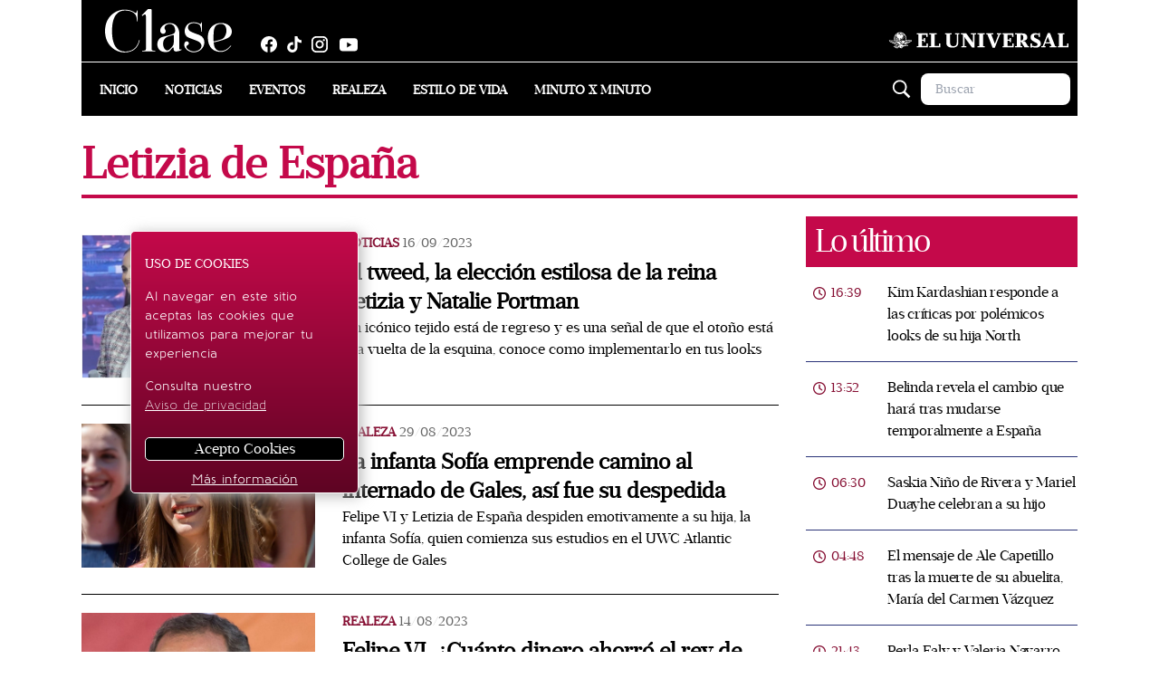

--- FILE ---
content_type: text/html; charset=utf-8
request_url: https://www.revistaclase.mx/tags/letizia-de-espana/
body_size: 46730
content:
<!DOCTYPE html><html lang="es"><head><link rel="preload" href="https://securepubads.g.doubleclick.net/tag/js/gpt.js" as="script"/><script async="" src="https://securepubads.g.doubleclick.net/tag/js/gpt.js"></script><title>Letizia de España | Revista clase</title><link rel="shortcut icon" href="/pf/resources/website/revistaclase/favicon.ico?d=1705" type="image/vnd.microsoft.icon"/><meta charSet="utf-8"/><meta http-equiv="X-UA-Compatible" content="IE=edge"/><meta name="viewport" content="width=device-width, initial-scale=1"/><meta name="lang" content="es"/><meta name="abstract" content="Revista Clase"/><meta name="robots" content="follow, index, max-image-preview:large, max-snippet:-1"/><meta http-equiv="x-dns-prefetch-contro" content="on"/><meta name="description" content="Noticias de Letizia de España"/><meta name="keywords" content="Letizia de España, videos Letizia de España, fotos Letizia de España"/><meta property="fb:app_id" content="1972593456332727"/><meta property="fb:pages" content="675840005840941"/><meta property="og:type" content="website"/><meta property="og:site_name" content="Revista Clase"/><meta property="og:url" content="https://www.revistaclase.mx/tags/letizia-de-espana/"/><meta property="og:title" content="Letizia de España | Revista clase"/><meta property="og:image" content="/pf/resources/website/revistaclase/h2.webp?d=1705"/><meta property="og:locale" content="es_LA"/><meta property="og:description" content="Noticias de Letizia de España"/><meta name="twitter:card" content="summary_large_image"/><meta name="twitter:image" content="/pf/resources/website/revistaclase/h2.webp?d=1705"/><meta name="twitter:url" content="https://www.revistaclase.mx/tags/letizia-de-espana/"/><meta name="twitter:title" content="Letizia de España | Revista clase"/><meta name="twitter:site" content="@Revista_Clase"/><meta name="twitter:creator" content="@Revista_Clase"/><meta name="twitter:description" content="Noticias de Letizia de España"/><link rel="canonical" href="https://www.revistaclase.mx/tags/letizia-de-espana/"/><link rel="manifest" href="/manifest.json"/><script type="application/ld+json">{"@context":"http://schema.org","@type":"BreadcrumbList","itemListElement":[{"@type":"ListItem","position":1,"name":"Revista Clase","item":"https://www.revistaclase.mx"},{"@type":"ListItem","position":2,"name":"Letizia de España","item":"https://www.revistaclase.mx/tags/letizia-de-espana/"}]}</script><style>*,:after,:before{--tw-border-spacing-x:0;--tw-border-spacing-y:0;--tw-translate-x:0;--tw-translate-y:0;--tw-rotate:0;--tw-skew-x:0;--tw-skew-y:0;--tw-scale-x:1;--tw-scale-y:1;--tw-pan-x: ;--tw-pan-y: ;--tw-pinch-zoom: ;--tw-scroll-snap-strictness:proximity;--tw-gradient-from-position: ;--tw-gradient-via-position: ;--tw-gradient-to-position: ;--tw-ordinal: ;--tw-slashed-zero: ;--tw-numeric-figure: ;--tw-numeric-spacing: ;--tw-numeric-fraction: ;--tw-ring-inset: ;--tw-ring-offset-width:0px;--tw-ring-offset-color:#fff;--tw-ring-color:rgba(59,130,246,.5);--tw-ring-offset-shadow:0 0 #0000;--tw-ring-shadow:0 0 #0000;--tw-shadow:0 0 #0000;--tw-shadow-colored:0 0 #0000;--tw-blur: ;--tw-brightness: ;--tw-contrast: ;--tw-grayscale: ;--tw-hue-rotate: ;--tw-invert: ;--tw-saturate: ;--tw-sepia: ;--tw-drop-shadow: ;--tw-backdrop-blur: ;--tw-backdrop-brightness: ;--tw-backdrop-contrast: ;--tw-backdrop-grayscale: ;--tw-backdrop-hue-rotate: ;--tw-backdrop-invert: ;--tw-backdrop-opacity: ;--tw-backdrop-saturate: ;--tw-backdrop-sepia: ;--tw-contain-size: ;--tw-contain-layout: ;--tw-contain-paint: ;--tw-contain-style: }::-ms-backdrop{--tw-border-spacing-x:0;--tw-border-spacing-y:0;--tw-translate-x:0;--tw-translate-y:0;--tw-rotate:0;--tw-skew-x:0;--tw-skew-y:0;--tw-scale-x:1;--tw-scale-y:1;--tw-pan-x: ;--tw-pan-y: ;--tw-pinch-zoom: ;--tw-scroll-snap-strictness:proximity;--tw-gradient-from-position: ;--tw-gradient-via-position: ;--tw-gradient-to-position: ;--tw-ordinal: ;--tw-slashed-zero: ;--tw-numeric-figure: ;--tw-numeric-spacing: ;--tw-numeric-fraction: ;--tw-ring-inset: ;--tw-ring-offset-width:0px;--tw-ring-offset-color:#fff;--tw-ring-color:rgba(59,130,246,.5);--tw-ring-offset-shadow:0 0 #0000;--tw-ring-shadow:0 0 #0000;--tw-shadow:0 0 #0000;--tw-shadow-colored:0 0 #0000;--tw-blur: ;--tw-brightness: ;--tw-contrast: ;--tw-grayscale: ;--tw-hue-rotate: ;--tw-invert: ;--tw-saturate: ;--tw-sepia: ;--tw-drop-shadow: ;--tw-backdrop-blur: ;--tw-backdrop-brightness: ;--tw-backdrop-contrast: ;--tw-backdrop-grayscale: ;--tw-backdrop-hue-rotate: ;--tw-backdrop-invert: ;--tw-backdrop-opacity: ;--tw-backdrop-saturate: ;--tw-backdrop-sepia: ;--tw-contain-size: ;--tw-contain-layout: ;--tw-contain-paint: ;--tw-contain-style: }::backdrop{--tw-border-spacing-x:0;--tw-border-spacing-y:0;--tw-translate-x:0;--tw-translate-y:0;--tw-rotate:0;--tw-skew-x:0;--tw-skew-y:0;--tw-scale-x:1;--tw-scale-y:1;--tw-pan-x: ;--tw-pan-y: ;--tw-pinch-zoom: ;--tw-scroll-snap-strictness:proximity;--tw-gradient-from-position: ;--tw-gradient-via-position: ;--tw-gradient-to-position: ;--tw-ordinal: ;--tw-slashed-zero: ;--tw-numeric-figure: ;--tw-numeric-spacing: ;--tw-numeric-fraction: ;--tw-ring-inset: ;--tw-ring-offset-width:0px;--tw-ring-offset-color:#fff;--tw-ring-color:rgba(59,130,246,.5);--tw-ring-offset-shadow:0 0 #0000;--tw-ring-shadow:0 0 #0000;--tw-shadow:0 0 #0000;--tw-shadow-colored:0 0 #0000;--tw-blur: ;--tw-brightness: ;--tw-contrast: ;--tw-grayscale: ;--tw-hue-rotate: ;--tw-invert: ;--tw-saturate: ;--tw-sepia: ;--tw-drop-shadow: ;--tw-backdrop-blur: ;--tw-backdrop-brightness: ;--tw-backdrop-contrast: ;--tw-backdrop-grayscale: ;--tw-backdrop-hue-rotate: ;--tw-backdrop-invert: ;--tw-backdrop-opacity: ;--tw-backdrop-saturate: ;--tw-backdrop-sepia: ;--tw-contain-size: ;--tw-contain-layout: ;--tw-contain-paint: ;--tw-contain-style: }/*! tailwindcss v3.4.17 | MIT License | https://tailwindcss.com*/*,:after,:before{border:0 solid #e5e7eb;-webkit-box-sizing:border-box;box-sizing:border-box}:after,:before{--tw-content:""}:host,html{-webkit-text-size-adjust:100%;-webkit-font-feature-settings:normal;font-feature-settings:normal;-webkit-tap-highlight-color:transparent;font-family:var(--font-sans),sans-serif;font-variation-settings:normal;line-height:1.5;-moz-tab-size:4;-o-tab-size:4;tab-size:4}body{line-height:inherit;margin:0}hr{border-top-width:1px;color:inherit;height:0}abbr:where([title]){-webkit-text-decoration:underline dotted;text-decoration:underline dotted}h1,h2,h3,h4,h5,h6{font-size:inherit;font-weight:inherit}a{color:inherit;text-decoration:inherit}b,strong{font-weight:bolder}code,kbd,pre,samp{-webkit-font-feature-settings:normal;font-feature-settings:normal;font-family:ui-monospace,SFMono-Regular,Menlo,Monaco,Consolas,Liberation Mono,Courier New,monospace;font-size:1em;font-variation-settings:normal}small{font-size:80%}sub,sup{font-size:75%;line-height:0;position:relative;vertical-align:baseline}sub{bottom:-.25em}sup{top:-.5em}table{border-collapse:collapse;border-color:inherit;text-indent:0}button,input,optgroup,select,textarea{-webkit-font-feature-settings:inherit;font-feature-settings:inherit;color:inherit;font-family:inherit;font-size:100%;font-variation-settings:inherit;font-weight:inherit;letter-spacing:inherit;line-height:inherit;margin:0;padding:0}button,select{text-transform:none}button,input:where([type=button]),input:where([type=reset]),input:where([type=submit]){-webkit-appearance:button;background-color:transparent;background-image:none}:-moz-focusring{outline:auto}:-moz-ui-invalid{box-shadow:none}progress{vertical-align:baseline}::-webkit-inner-spin-button,::-webkit-outer-spin-button{height:auto}[type=search]{-webkit-appearance:textfield;outline-offset:-2px}::-webkit-search-decoration{-webkit-appearance:none}::-webkit-file-upload-button{-webkit-appearance:button;font:inherit}summary{display:list-item}blockquote,dd,dl,figure,h1,h2,h3,h4,h5,h6,hr,p,pre{margin:0}fieldset{margin:0}fieldset,legend{padding:0}menu,ol,ul{list-style:none;margin:0;padding:0}dialog{padding:0}textarea{resize:vertical}input::-webkit-input-placeholder,textarea::-webkit-input-placeholder{color:#9ca3af;opacity:1}input::-moz-placeholder,textarea::-moz-placeholder{color:#9ca3af;opacity:1}input:-ms-input-placeholder,textarea:-ms-input-placeholder{color:#9ca3af;opacity:1}input::-ms-input-placeholder,textarea::-ms-input-placeholder{color:#9ca3af;opacity:1}input::placeholder,textarea::placeholder{color:#9ca3af;opacity:1}[role=button],button{cursor:pointer}:disabled{cursor:default}audio,canvas,embed,iframe,img,object,svg,video{display:block;vertical-align:middle}img,video{height:auto;max-width:100%}[hidden]:where(:not([hidden=until-found])){display:none}.container{width:100%}@media (min-width:640px){.container{max-width:640px}}@media (min-width:768px){.container{max-width:768px}}@media (min-width:1100px){.container{max-width:1100px}}.sr-only{clip:rect(0,0,0,0);border-width:0;height:1px;margin:-1px;overflow:hidden;padding:0;position:absolute;white-space:nowrap;width:1px}.visible{visibility:visible}.static{position:static}.fixed{position:fixed}.absolute{position:absolute}.relative{position:relative}.sticky{position:sticky}.-left-1{left:-.25rem}.bottom-0{bottom:0}.bottom-4{bottom:1rem}.left-0{left:0}.left-1\/2{left:50%}.left-4{left:1rem}.right-1{right:.25rem}.right-5{right:1.25rem}.top-0{top:0}.top-1\/2{top:50%}.top-3{top:.75rem}.top-5{top:1.25rem}.z-50{z-index:50}.order-first{-webkit-box-ordinal-group:-9998;-ms-flex-order:-9999;order:-9999}.col-span-2{grid-column:span 2/span 2}.col-span-3{grid-column:span 3/span 3}.col-start-1{grid-column-start:1}.col-start-2{grid-column-start:2}.col-start-3{grid-column-start:3}.col-end-2{grid-column-end:2}.col-end-3{grid-column-end:3}.row-span-1{grid-row:span 1/span 1}.row-span-2{grid-row:span 2/span 2}.row-start-1{grid-row-start:1}.row-start-2{grid-row-start:2}.row-start-3{grid-row-start:3}.row-start-4{grid-row-start:4}.row-start-5{grid-row-start:5}.row-end-2{grid-row-end:2}.row-end-3{grid-row-end:3}.row-end-4{grid-row-end:4}.row-end-5{grid-row-end:5}.row-end-6{grid-row-end:6}.float-left{float:left}.m-0{margin:0}.m-1{margin:.25rem}.m-2{margin:.5rem}.m-2\.5{margin:.625rem}.m-auto{margin:auto}.mx-0{margin-left:0;margin-right:0}.mx-2\.5{margin-left:.625rem;margin-right:.625rem}.mx-4{margin-left:1rem;margin-right:1rem}.mx-auto{margin-left:auto;margin-right:auto}.my-0{margin-bottom:0;margin-top:0}.my-1{margin-bottom:.25rem;margin-top:.25rem}.my-2{margin-bottom:.5rem;margin-top:.5rem}.my-2\.5{margin-bottom:.625rem;margin-top:.625rem}.my-4{margin-bottom:1rem;margin-top:1rem}.my-5{margin-bottom:1.25rem;margin-top:1.25rem}.my-6{margin-bottom:1.5rem;margin-top:1.5rem}.mb-0{margin-bottom:0}.mb-1{margin-bottom:.25rem}.mb-2{margin-bottom:.5rem}.mb-2\.5{margin-bottom:.625rem}.mb-3{margin-bottom:.75rem}.mb-4{margin-bottom:1rem}.mb-5{margin-bottom:1.25rem}.mb-6{margin-bottom:1.5rem}.mb-7{margin-bottom:1.75rem}.ml-1{margin-left:.25rem}.ml-1\.5{margin-left:.375rem}.ml-2{margin-left:.5rem}.ml-2\.5{margin-left:.625rem}.ml-3{margin-left:.75rem}.ml-4{margin-left:1rem}.ml-5{margin-left:1.25rem}.ml-8{margin-left:2rem}.ml-auto{margin-left:auto}.mr-1{margin-right:.25rem}.mr-1\.5{margin-right:.375rem}.mr-2{margin-right:.5rem}.mr-2\.5{margin-right:.625rem}.mr-3{margin-right:.75rem}.mr-4{margin-right:1rem}.mr-6{margin-right:1.5rem}.mr-8{margin-right:2rem}.mr-\[17px\]{margin-right:17px}.mt-0{margin-top:0}.mt-1{margin-top:.25rem}.mt-1\.5{margin-top:.375rem}.mt-10{margin-top:2.5rem}.mt-2{margin-top:.5rem}.mt-2\.5{margin-top:.625rem}.mt-3{margin-top:.75rem}.mt-4{margin-top:1rem}.mt-5{margin-top:1.25rem}.mt-6{margin-top:1.5rem}.mt-9{margin-top:2.25rem}.box-border{-webkit-box-sizing:border-box;box-sizing:border-box}.block{display:block}.inline{display:inline}.flex{display:-webkit-box;display:-ms-flexbox;display:flex}.inline-flex{display:-webkit-inline-box;display:-ms-inline-flexbox;display:inline-flex}.table{display:table}.grid{display:grid}.hidden{display:none}.h-0{height:0}.h-20{height:5rem}.h-24{height:6rem}.h-36{height:9rem}.h-5{height:1.25rem}.h-6{height:1.5rem}.h-7{height:1.75rem}.h-8{height:2rem}.h-\[10px\]{height:10px}.h-\[150px\]{height:150px}.h-\[18px\]{height:18px}.h-\[1px\]{height:1px}.h-\[20px\]{height:20px}.h-\[21px\]{height:21px}.h-\[26px\]{height:26px}.h-\[31px\]{height:31px}.h-\[35px\]{height:35px}.h-\[38px\]{height:38px}.h-\[45px\]{height:45px}.h-\[56px\]{height:56px}.h-\[5px\]{height:5px}.h-\[60px\]{height:60px}.h-\[64px\]{height:64px}.h-\[70px\]{height:70px}.h-\[auto\],.h-auto{height:auto}.h-full{height:100%}.min-h-40{min-height:10rem}.w-11\/12{width:91.666667%}.w-2\/3{width:66.666667%}.w-3{width:.75rem}.w-36{width:9rem}.w-5{width:1.25rem}.w-6{width:1.5rem}.w-7{width:1.75rem}.w-\[120px\]{width:120px}.w-\[130px\]{width:130px}.w-\[131px\]{width:131px}.w-\[136px\]{width:136px}.w-\[170px\]{width:170px}.w-\[18px\]{width:18px}.w-\[200px\]{width:200px}.w-\[20px\]{width:20px}.w-\[230px\]{width:230px}.w-\[250px\]{width:250px}.w-\[26px\]{width:26px}.w-\[48\%\]{width:48%}.w-\[66px\]{width:66px}.w-\[80px\]{width:80px}.w-auto{width:auto}.w-full{width:100%}.max-w-\[155px\]{max-width:155px}.max-w-\[254px\]{max-width:254px}.max-w-\[95px\]{max-width:95px}.max-w-full{max-width:100%}.flex-1{-webkit-box-flex:1;-ms-flex:1 1 0%;flex:1 1 0%}.-translate-x-1\/2{--tw-translate-x:-50%}.-translate-x-1\/2,.transform{-webkit-transform:translate(var(--tw-translate-x),var(--tw-translate-y)) rotate(var(--tw-rotate)) skewX(var(--tw-skew-x)) skewY(var(--tw-skew-y)) scaleX(var(--tw-scale-x)) scaleY(var(--tw-scale-y));transform:translate(var(--tw-translate-x),var(--tw-translate-y)) rotate(var(--tw-rotate)) skewX(var(--tw-skew-x)) skewY(var(--tw-skew-y)) scaleX(var(--tw-scale-x)) scaleY(var(--tw-scale-y))}.cursor-default{cursor:default}.cursor-pointer{cursor:pointer}.resize{resize:both}.grid-cols-1{grid-template-columns:repeat(1,minmax(0,1fr))}.grid-cols-2{grid-template-columns:repeat(2,minmax(0,1fr))}.grid-cols-3{grid-template-columns:repeat(3,minmax(0,1fr))}.flex-col{-webkit-box-orient:vertical;-webkit-box-direction:normal;-ms-flex-direction:column;flex-direction:column}.flex-wrap{-ms-flex-wrap:wrap;flex-wrap:wrap}.place-content-center{place-content:center}.items-start{-webkit-box-align:start;-ms-flex-align:start;align-items:flex-start}.items-end{-webkit-box-align:end;-ms-flex-align:end;align-items:flex-end}.items-center{-webkit-box-align:center;-ms-flex-align:center;align-items:center}.justify-end{-webkit-box-pack:end;-ms-flex-pack:end;justify-content:flex-end}.justify-center{-webkit-box-pack:center;-ms-flex-pack:center;justify-content:center}.justify-between{-webkit-box-pack:justify;-ms-flex-pack:justify;justify-content:space-between}.justify-around{-ms-flex-pack:distribute;justify-content:space-around}.gap-2{gap:.5rem}.gap-3{gap:.75rem}.gap-5{gap:1.25rem}.gap-7{gap:1.75rem}.gap-x-4{-webkit-column-gap:1rem;-moz-column-gap:1rem;column-gap:1rem}.gap-x-5{-webkit-column-gap:1.25rem;-moz-column-gap:1.25rem;column-gap:1.25rem}.gap-y-0{row-gap:0}.gap-y-4{row-gap:1rem}.self-end{-ms-flex-item-align:end;align-self:flex-end}.overflow-hidden{overflow:hidden}.overflow-x-auto{overflow-x:auto}.whitespace-nowrap{white-space:nowrap}.whitespace-pre-wrap{white-space:pre-wrap}.break-words{overflow-wrap:break-word}.break-all{word-break:break-all}.rounded-3xl{border-radius:1.5rem}.rounded-full{border-radius:9999px}.rounded-lg{border-radius:.5rem}.rounded-md{border-radius:.375rem}.rounded-bl-\[5px\]{border-bottom-left-radius:5px}.rounded-br-\[5px\]{border-bottom-right-radius:5px}.rounded-tl-\[5px\]{border-top-left-radius:5px}.rounded-tr-\[5px\]{border-top-right-radius:5px}.border{border-width:1px}.border-2{border-width:2px}.border-b{border-bottom-width:1px}.border-l{border-left-width:1px}.border-t{border-top-width:1px}.border-t-\[6px\]{border-top-width:6px}.border-solid{border-style:solid}.border-dashed{border-style:dashed}.border-\[\#a5a5a5\]{--tw-border-opacity:1;border-color:rgb(165 165 165/var(--tw-border-opacity,1))}.border-\[\#aeaeae\]{--tw-border-opacity:1;border-color:rgb(174 174 174/var(--tw-border-opacity,1))}.border-\[\#d0d0d0\]{--tw-border-opacity:1;border-color:rgb(208 208 208/var(--tw-border-opacity,1))}.border-\[\#ecf0f1\]{--tw-border-opacity:1;border-color:rgb(236 240 241/var(--tw-border-opacity,1))}.border-\[\#ffd400\]{--tw-border-opacity:1;border-color:rgb(255 212 0/var(--tw-border-opacity,1))}.border-black{--tw-border-opacity:1;border-color:rgb(0 0 0/var(--tw-border-opacity,1))}.border-sky-700{--tw-border-opacity:1;border-color:rgb(3 105 161/var(--tw-border-opacity,1))}.border-sky-800{--tw-border-opacity:1;border-color:rgb(7 89 133/var(--tw-border-opacity,1))}.border-white{--tw-border-opacity:1;border-color:rgb(255 255 255/var(--tw-border-opacity,1))}.border-zinc-400{--tw-border-opacity:1;border-color:rgb(161 161 170/var(--tw-border-opacity,1))}.bg-\[\#003972\]{--tw-bg-opacity:1;background-color:rgb(0 57 114/var(--tw-bg-opacity,1))}.bg-\[\#005383\]{--tw-bg-opacity:1;background-color:rgb(0 83 131/var(--tw-bg-opacity,1))}.bg-\[\#011b36\]{--tw-bg-opacity:1;background-color:rgb(1 27 54/var(--tw-bg-opacity,1))}.bg-\[\#143A70\]{--tw-bg-opacity:1;background-color:rgb(20 58 112/var(--tw-bg-opacity,1))}.bg-\[\#2d2d2d\]{--tw-bg-opacity:1;background-color:rgb(45 45 45/var(--tw-bg-opacity,1))}.bg-\[\#860f33\]{--tw-bg-opacity:1;background-color:rgb(134 15 51/var(--tw-bg-opacity,1))}.bg-\[\#d01\]{--tw-bg-opacity:1;background-color:rgb(221 0 17/var(--tw-bg-opacity,1))}.bg-\[\#ffd400\]{--tw-bg-opacity:1;background-color:rgb(255 212 0/var(--tw-bg-opacity,1))}.bg-\[rgba\(0\2c 57\2c 115\2c \.85\)\]{background-color:rgba(0,57,115,.85)}.bg-\[var\(--tertiary-color\)\]{background-color:var(--tertiary-color)}.bg-black{--tw-bg-opacity:1;background-color:rgb(0 0 0/var(--tw-bg-opacity,1))}.bg-sky-700{--tw-bg-opacity:1;background-color:rgb(3 105 161/var(--tw-bg-opacity,1))}.bg-transparent{background-color:transparent}.bg-white{--tw-bg-opacity:1;background-color:rgb(255 255 255/var(--tw-bg-opacity,1))}.bg-opacity-\[0\]{--tw-bg-opacity:0}.bg-cover{background-size:cover}.bg-center{background-position:50%}.bg-no-repeat{background-repeat:no-repeat}.object-contain{-o-object-fit:contain;object-fit:contain}.object-cover{-o-object-fit:cover;object-fit:cover}.object-scale-down{-o-object-fit:scale-down;object-fit:scale-down}.p-0{padding:0}.p-1{padding:.25rem}.p-1\.5{padding:.375rem}.p-2{padding:.5rem}.p-2\.5{padding:.625rem}.p-3{padding:.75rem}.p-4{padding:1rem}.p-5{padding:1.25rem}.px-0{padding-left:0;padding-right:0}.px-1{padding-left:.25rem;padding-right:.25rem}.px-12{padding-left:3rem;padding-right:3rem}.px-2{padding-left:.5rem;padding-right:.5rem}.px-2\.5{padding-left:.625rem;padding-right:.625rem}.px-3{padding-left:.75rem;padding-right:.75rem}.px-4{padding-left:1rem;padding-right:1rem}.px-5{padding-left:1.25rem;padding-right:1.25rem}.px-6{padding-left:1.5rem;padding-right:1.5rem}.px-8{padding-left:2rem;padding-right:2rem}.py-0{padding-bottom:0;padding-top:0}.py-1{padding-bottom:.25rem;padding-top:.25rem}.py-1\.5{padding-bottom:.375rem;padding-top:.375rem}.py-2{padding-bottom:.5rem;padding-top:.5rem}.py-2\.5{padding-bottom:.625rem;padding-top:.625rem}.py-3{padding-bottom:.75rem;padding-top:.75rem}.py-4{padding-bottom:1rem;padding-top:1rem}.py-5{padding-bottom:1.25rem;padding-top:1.25rem}.pb-0{padding-bottom:0}.pb-1{padding-bottom:.25rem}.pb-16{padding-bottom:4rem}.pb-2{padding-bottom:.5rem}.pb-2\.5{padding-bottom:.625rem}.pb-3{padding-bottom:.75rem}.pb-4{padding-bottom:1rem}.pb-5{padding-bottom:1.25rem}.pl-0{padding-left:0}.pl-1{padding-left:.25rem}.pl-2\.5{padding-left:.625rem}.pl-3{padding-left:.75rem}.pl-4{padding-left:1rem}.pl-5{padding-left:1.25rem}.pl-6{padding-left:1.5rem}.pr-0{padding-right:0}.pr-1{padding-right:.25rem}.pr-2{padding-right:.5rem}.pr-2\.5{padding-right:.625rem}.pr-3{padding-right:.75rem}.pr-4{padding-right:1rem}.pr-7{padding-right:1.75rem}.pt-1{padding-top:.25rem}.pt-2{padding-top:.5rem}.pt-2\.5{padding-top:.625rem}.pt-3{padding-top:.75rem}.pt-4{padding-top:1rem}.pt-5{padding-top:1.25rem}.pt-7{padding-top:1.75rem}.text-left{text-align:left}.text-center{text-align:center}.text-right{text-align:right}.align-baseline{vertical-align:baseline}.font-\[\'Arial\'\]{font-family:Arial}.font-\[\'Work_Sans\'\]{font-family:Work Sans}.font-sans{font-family:var(--font-sans),sans-serif}.font-serif{font-family:var(--font-serif),sans-serif}.text-2xl{font-size:1.5rem;line-height:2rem}.text-3xl{font-size:1.875rem;line-height:2.25rem}.text-4xl{font-size:2.25rem;line-height:2.5rem}.text-\[11px\]{font-size:11px}.text-\[13px\]{font-size:13px}.text-\[14px\]{font-size:14px}.text-\[15px\]{font-size:15px}.text-\[16px\]{font-size:16px}.text-base{font-size:1rem;line-height:1.5rem}.text-lg{font-size:1.125rem;line-height:1.75rem}.text-sm{font-size:.875rem;line-height:1.25rem}.text-xl{font-size:1.25rem;line-height:1.75rem}.text-xs{font-size:.75rem;line-height:1rem}.font-bold{font-weight:700}.font-light{font-weight:300}.font-medium{font-weight:500}.font-normal{font-weight:400}.font-semibold{font-weight:600}.uppercase{text-transform:uppercase}.capitalize{text-transform:capitalize}.not-italic{font-style:normal}.leading-3{line-height:.75rem}.leading-4{line-height:1rem}.leading-5{line-height:1.25rem}.leading-6{line-height:1.5rem}.leading-\[20px\]{line-height:20px}.leading-\[22px\]{line-height:22px}.leading-\[25px\]{line-height:25px}.leading-\[normal\]{line-height:normal}.leading-none{line-height:1}.tracking-\[-\.19px\]{letter-spacing:-.19px}.tracking-\[-\.45px\]{letter-spacing:-.45px}.tracking-\[-0\.48px\]{letter-spacing:-.48px}.tracking-\[\.8px\]{letter-spacing:.8px}.tracking-\[1px\]{letter-spacing:1px}.tracking-normal{letter-spacing:0}.tracking-tight{letter-spacing:-.025em}.tracking-wider{letter-spacing:.05em}.text-\[\#0064b4\]{--tw-text-opacity:1;color:rgb(0 100 180/var(--tw-text-opacity,1))}.text-\[\#333\]{--tw-text-opacity:1;color:rgb(51 51 51/var(--tw-text-opacity,1))}.text-\[\#3a405b\]{--tw-text-opacity:1;color:rgb(58 64 91/var(--tw-text-opacity,1))}.text-\[\#666\]{--tw-text-opacity:1;color:rgb(102 102 102/var(--tw-text-opacity,1))}.text-\[\#aeaeae\]{--tw-text-opacity:1;color:rgb(174 174 174/var(--tw-text-opacity,1))}.text-\[\#c4094a\]{--tw-text-opacity:1;color:rgb(196 9 74/var(--tw-text-opacity,1))}.text-\[\#d3eefd\]{--tw-text-opacity:1;color:rgb(211 238 253/var(--tw-text-opacity,1))}.text-\[\#ecf0f1\]{--tw-text-opacity:1;color:rgb(236 240 241/var(--tw-text-opacity,1))}.text-\[\#ffd400\]{--tw-text-opacity:1;color:rgb(255 212 0/var(--tw-text-opacity,1))}.text-black{--tw-text-opacity:1;color:rgb(0 0 0/var(--tw-text-opacity,1))}.text-neutral-600{--tw-text-opacity:1;color:rgb(82 82 82/var(--tw-text-opacity,1))}.text-sky-800{--tw-text-opacity:1;color:rgb(7 89 133/var(--tw-text-opacity,1))}.text-slate-900{--tw-text-opacity:1;color:rgb(15 23 42/var(--tw-text-opacity,1))}.text-white{--tw-text-opacity:1;color:rgb(255 255 255/var(--tw-text-opacity,1))}.underline{text-decoration-line:underline}.no-underline{text-decoration-line:none}.shadow-md{--tw-shadow:0 4px 6px -1px rgba(0,0,0,.1),0 2px 4px -2px rgba(0,0,0,.1);--tw-shadow-colored:0 4px 6px -1px var(--tw-shadow-color),0 2px 4px -2px var(--tw-shadow-color);-webkit-box-shadow:var(--tw-ring-offset-shadow,0 0 #0000),var(--tw-ring-shadow,0 0 #0000),var(--tw-shadow);box-shadow:var(--tw-ring-offset-shadow,0 0 #0000),var(--tw-ring-shadow,0 0 #0000),var(--tw-shadow)}.outline{outline-style:solid}.outline-0{outline-width:0}.filter{-webkit-filter:var(--tw-blur) var(--tw-brightness) var(--tw-contrast) var(--tw-grayscale) var(--tw-hue-rotate) var(--tw-invert) var(--tw-saturate) var(--tw-sepia) var(--tw-drop-shadow);filter:var(--tw-blur) var(--tw-brightness) var(--tw-contrast) var(--tw-grayscale) var(--tw-hue-rotate) var(--tw-invert) var(--tw-saturate) var(--tw-sepia) var(--tw-drop-shadow)}.transition{-webkit-transition-duration:.15s;transition-duration:.15s;-webkit-transition-property:color,background-color,border-color,text-decoration-color,fill,stroke,opacity,backdrop-filter,-webkit-box-shadow,-webkit-transform,-webkit-filter;transition-property:color,background-color,border-color,text-decoration-color,fill,stroke,opacity,backdrop-filter,-webkit-box-shadow,-webkit-transform,-webkit-filter;transition-property:color,background-color,border-color,text-decoration-color,fill,stroke,opacity,box-shadow,transform,filter,backdrop-filter;transition-property:color,background-color,border-color,text-decoration-color,fill,stroke,opacity,box-shadow,transform,filter,backdrop-filter,-webkit-box-shadow,-webkit-transform,-webkit-filter;-webkit-transition-timing-function:cubic-bezier(.4,0,.2,1);transition-timing-function:cubic-bezier(.4,0,.2,1)}.transition-transform{-webkit-transition-duration:.15s;transition-duration:.15s;-webkit-transition-property:-webkit-transform;transition-property:-webkit-transform;transition-property:transform;transition-property:transform,-webkit-transform;-webkit-transition-timing-function:cubic-bezier(.4,0,.2,1);transition-timing-function:cubic-bezier(.4,0,.2,1)}.duration-300{-webkit-transition-duration:.3s;transition-duration:.3s}.ease-in-out{-webkit-transition-timing-function:cubic-bezier(.4,0,.2,1);transition-timing-function:cubic-bezier(.4,0,.2,1)}.hover\:cursor-pointer:hover{cursor:pointer}.hover\:bg-\[\#0064b4\]:hover{--tw-bg-opacity:1;background-color:rgb(0 100 180/var(--tw-bg-opacity,1))}.hover\:text-sky-800:hover{--tw-text-opacity:1;color:rgb(7 89 133/var(--tw-text-opacity,1))}.hover\:text-white:hover{--tw-text-opacity:1;color:rgb(255 255 255/var(--tw-text-opacity,1))}.hover\:opacity-90:hover{opacity:.9}.focus\:outline-none:focus{outline:2px solid transparent;outline-offset:2px}@media (min-width:640px){.sm\:text-\[16px\]{font-size:16px}}@media (min-width:768px){.md\:static{position:static}.md\:absolute{position:absolute}.md\:bottom-4{bottom:1rem}.md\:left-4{left:1rem}.md\:col-start-1{grid-column-start:1}.md\:col-start-2{grid-column-start:2}.md\:col-start-3{grid-column-start:3}.md\:col-start-4{grid-column-start:4}.md\:col-start-5{grid-column-start:5}.md\:col-start-6{grid-column-start:6}.md\:col-end-2{grid-column-end:2}.md\:col-end-3{grid-column-end:3}.md\:col-end-4{grid-column-end:4}.md\:col-end-5{grid-column-end:5}.md\:col-end-6{grid-column-end:6}.md\:col-end-7{grid-column-end:7}.md\:row-start-1{grid-row-start:1}.md\:row-start-2{grid-row-start:2}.md\:row-end-2{grid-row-end:2}.md\:row-end-3{grid-row-end:3}.md\:float-left{float:left}.md\:m-0{margin:0}.md\:mx-0{margin-left:0;margin-right:0}.md\:mx-1{margin-left:.25rem;margin-right:.25rem}.md\:mb-0{margin-bottom:0}.md\:mb-2\.5{margin-bottom:.625rem}.md\:mb-5{margin-bottom:1.25rem}.md\:mb-7{margin-bottom:1.75rem}.md\:ml-0{margin-left:0}.md\:ml-4{margin-left:1rem}.md\:ml-5{margin-left:1.25rem}.md\:mt-3{margin-top:.75rem}.md\:mt-6{margin-top:1.5rem}.md\:block{display:block}.md\:inline{display:inline}.md\:flex{display:-webkit-box;display:-ms-flexbox;display:flex}.md\:grid{display:grid}.md\:hidden{display:none}.md\:h-\[180px\]{height:180px}.md\:h-full{height:100%}.md\:w-1\/2{width:50%}.md\:w-auto{width:auto}.md\:w-full{width:100%}.md\:max-w-\[300px\]{max-width:300px}.md\:max-w-screen-md{max-width:768px}.md\:flex-1{-webkit-box-flex:1;-ms-flex:1 1 0%;flex:1 1 0%}.md\:grid-cols-2{grid-template-columns:repeat(2,minmax(0,1fr))}.md\:grid-cols-3{grid-template-columns:repeat(3,minmax(0,1fr))}.md\:grid-rows-1{grid-template-rows:repeat(1,minmax(0,1fr))}.md\:grid-rows-2{grid-template-rows:repeat(2,minmax(0,1fr))}.md\:flex-row{-webkit-box-orient:horizontal;-ms-flex-direction:row;flex-direction:row}.md\:flex-col,.md\:flex-row{-webkit-box-direction:normal}.md\:flex-col{-webkit-box-orient:vertical;-ms-flex-direction:column;flex-direction:column}.md\:flex-wrap{-ms-flex-wrap:wrap;flex-wrap:wrap}.md\:items-center{-webkit-box-align:center;-ms-flex-align:center;align-items:center}.md\:justify-center{-webkit-box-pack:center;-ms-flex-pack:center;justify-content:center}.md\:p-0{padding:0}.md\:p-2\.5{padding:.625rem}.md\:p-5{padding:1.25rem}.md\:px-5{padding-left:1.25rem;padding-right:1.25rem}.md\:pb-4{padding-bottom:1rem}.md\:pr-4{padding-right:1rem}.md\:pt-0{padding-top:0}.md\:text-left{text-align:left}.md\:text-2xl{font-size:1.5rem;line-height:2rem}.md\:text-\[30px\]{font-size:30px}.md\:text-\[80px\]{font-size:80px}.md\:text-xl{font-size:1.25rem;line-height:1.75rem}.md\:text-white{--tw-text-opacity:1;color:rgb(255 255 255/var(--tw-text-opacity,1))}}@media (min-width:1100px){.lg\:static{position:static}.lg\:order-first{-webkit-box-ordinal-group:-9998;-ms-flex-order:-9999;order:-9999}.lg\:order-none{-webkit-box-ordinal-group:1;-ms-flex-order:0;order:0}.lg\:col-span-1{grid-column:span 1/span 1}.lg\:row-span-2{grid-row:span 2/span 2}.lg\:m-3{margin:.75rem}.lg\:mx-0{margin-left:0;margin-right:0}.lg\:mx-12{margin-left:3rem;margin-right:3rem}.lg\:my-0{margin-top:0}.lg\:mb-0,.lg\:my-0{margin-bottom:0}.lg\:mb-1{margin-bottom:.25rem}.lg\:mb-7{margin-bottom:1.75rem}.lg\:mb-\[15px\]{margin-bottom:15px}.lg\:mr-2{margin-right:.5rem}.lg\:mr-4{margin-right:1rem}.lg\:mr-5{margin-right:1.25rem}.lg\:mt-2{margin-top:.5rem}.lg\:mt-3\.5{margin-top:.875rem}.lg\:mt-5{margin-top:1.25rem}.lg\:block{display:block}.lg\:inline{display:inline}.lg\:flex{display:-webkit-box;display:-ms-flexbox;display:flex}.lg\:hidden{display:none}.lg\:h-32{height:8rem}.lg\:h-\[48px\]{height:48px}.lg\:h-\[61px\]{height:61px}.lg\:h-\[65px\]{height:65px}.lg\:h-\[80px\]{height:80px}.lg\:h-\[84px\]{height:84px}.lg\:h-auto{height:auto}.lg\:h-full{height:100%}.lg\:min-h-\[170px\]{min-height:170px}.lg\:w-\[105px\]{width:105px}.lg\:w-\[130px\]{width:130px}.lg\:w-\[200px\]{width:200px}.lg\:w-\[230px\]{width:230px}.lg\:max-w-\[220px\]{max-width:220px}.lg\:max-w-none{max-width:none}.lg\:max-w-screen-lg{max-width:1100px}.lg\:flex-1{-webkit-box-flex:1;-ms-flex:1 1 0%;flex:1 1 0%}.lg\:flex-none{-webkit-box-flex:0;-ms-flex:none;flex:none}.lg\:translate-x-0{--tw-translate-x:0px}.lg\:translate-x-0,.lg\:translate-x-1\/2{-webkit-transform:translate(var(--tw-translate-x),var(--tw-translate-y)) rotate(var(--tw-rotate)) skewX(var(--tw-skew-x)) skewY(var(--tw-skew-y)) scaleX(var(--tw-scale-x)) scaleY(var(--tw-scale-y));transform:translate(var(--tw-translate-x),var(--tw-translate-y)) rotate(var(--tw-rotate)) skewX(var(--tw-skew-x)) skewY(var(--tw-skew-y)) scaleX(var(--tw-scale-x)) scaleY(var(--tw-scale-y))}.lg\:translate-x-1\/2{--tw-translate-x:50%}.lg\:translate-y-1\/2{--tw-translate-y:50%;-webkit-transform:translate(var(--tw-translate-x),var(--tw-translate-y)) rotate(var(--tw-rotate)) skewX(var(--tw-skew-x)) skewY(var(--tw-skew-y)) scaleX(var(--tw-scale-x)) scaleY(var(--tw-scale-y));transform:translate(var(--tw-translate-x),var(--tw-translate-y)) rotate(var(--tw-rotate)) skewX(var(--tw-skew-x)) skewY(var(--tw-skew-y)) scaleX(var(--tw-scale-x)) scaleY(var(--tw-scale-y))}.lg\:grid-cols-3{grid-template-columns:repeat(3,minmax(0,1fr))}.lg\:grid-cols-4{grid-template-columns:repeat(4,minmax(0,1fr))}.lg\:grid-rows-1{grid-template-rows:repeat(1,minmax(0,1fr))}.lg\:flex-row{-webkit-box-orient:horizontal;-ms-flex-direction:row;flex-direction:row}.lg\:flex-col,.lg\:flex-row{-webkit-box-direction:normal}.lg\:flex-col{-webkit-box-orient:vertical;-ms-flex-direction:column;flex-direction:column}.lg\:items-start{-webkit-box-align:start;-ms-flex-align:start;align-items:flex-start}.lg\:items-end{-webkit-box-align:end;-ms-flex-align:end;align-items:flex-end}.lg\:items-center{-webkit-box-align:center;-ms-flex-align:center;align-items:center}.lg\:justify-start{-webkit-box-pack:start;-ms-flex-pack:start;justify-content:flex-start}.lg\:justify-between{-webkit-box-pack:justify;-ms-flex-pack:justify;justify-content:space-between}.lg\:gap-x-4{-webkit-column-gap:1rem;-moz-column-gap:1rem;column-gap:1rem}.lg\:border-r{border-right-width:1px}.lg\:border-t{border-top-width:1px}.lg\:border-dashed{border-style:dashed}.lg\:border-none{border-style:none}.lg\:border-zinc-400{--tw-border-opacity:1;border-color:rgb(161 161 170/var(--tw-border-opacity,1))}.lg\:px-5{padding-left:1.25rem;padding-right:1.25rem}.lg\:px-7{padding-left:1.75rem;padding-right:1.75rem}.lg\:py-0{padding-bottom:0;padding-top:0}.lg\:py-1\.5{padding-bottom:.375rem;padding-top:.375rem}.lg\:py-4{padding-bottom:1rem;padding-top:1rem}.lg\:pb-3{padding-bottom:.75rem}.lg\:pb-5{padding-bottom:1.25rem}.lg\:pl-3{padding-left:.75rem}.lg\:pl-4{padding-left:1rem}.lg\:pl-8{padding-left:2rem}.lg\:pr-0{padding-right:0}.lg\:pr-2{padding-right:.5rem}.lg\:pr-2\.5{padding-right:.625rem}.lg\:pr-7{padding-right:1.75rem}.lg\:pt-0{padding-top:0}.lg\:pt-5{padding-top:1.25rem}.lg\:text-left{text-align:left}.lg\:text-\[22px\]{font-size:22px}.lg\:text-\[56px\]{font-size:56px}.lg\:text-base{font-size:1rem;line-height:1.5rem}.lg\:text-lg{font-size:1.125rem;line-height:1.75rem}.lg\:leading-\[22px\]{line-height:22px}.lg\:leading-\[60px\]{line-height:60px}.lg\:text-white{--tw-text-opacity:1;color:rgb(255 255 255/var(--tw-text-opacity,1))}}@media (prefers-color-scheme:dark){.dark\:text-slate-100{--tw-text-opacity:1;color:rgb(241 245 249/var(--tw-text-opacity,1))}}</style><style>#publicidad-tag{color:#525252;display:block;font-size:.75rem;margin:0 auto;text-align:center}.dfp-tag-wrapper-container{-webkit-box-align:center;-ms-flex-align:center;align-items:center;row-gap:8px}.dfp-tag-wrapper-container,.wrapper_box_interarticle_1,.wrapper_box_interarticle_2,.wrapper_box_interarticle_3,.wrapper_box_interarticle_4{-webkit-box-orient:vertical;-webkit-box-direction:normal;-ms-flex-direction:column;flex-direction:column}.itemgpt_portada_responsive_to.dfp-tag-wrapper-container #publicidad-tag,.itemgpt_responsive_article_1x1.dfp-tag-wrapper-container #publicidad-tag,.itemgpt_undefined.dfp-tag-wrapper-container{display:none}@font-face{font-display:block;font-family:Prumo;font-style:normal;font-weight:400;src:url(/pf/resources/website/revistaclase/fonts/Prumo.woff2?d=1705&mxId=00000000) format("woff2")}@font-face{font-display:block;font-family:Baufra;font-style:normal;font-weight:400;src:url(/pf/resources/website/revistaclase/fonts/Baufra-Regular.otf?d=1705&mxId=00000000) format("opentype")}@font-face{font-display:block;font-family:Baufra;font-style:normal;font-weight:500;src:url(/pf/resources/website/revistaclase/fonts/Baufra-Medium.otf?d=1705&mxId=00000000) format("opentype")}@font-face{font-display:block;font-family:Baufra;font-style:normal;font-weight:700;src:url(/pf/resources/website/revistaclase/fonts/Baufra-Bold.otf?d=1705&mxId=00000000) format("opentype")}:root{--font-baufra:"Baufra",sans-serif}html{--font-sans:Prumo,sans-serif;--font-serif:prumo,serif;font-display:block}#fusion-app{overflow-x:hidden;width:100%}.content-story .story-image{padding:5px 0}.story-image__subtitle{margin-bottom:15px}.columm2 .story__pic .story__img{height:-webkit-fit-content;height:-moz-fit-content;height:fit-content;-o-object-fit:contain;object-fit:contain}@media screen and (max-width:576px){.columm2 .story__pic .story__img{width:100%}.itemgpt_responsive_article_sticky,.itemgpt_responsive_portada_sticky{height:100px!important}.story-image .story__pic,.story-image .story__pic img{height:-webkit-fit-content;height:-moz-fit-content;height:fit-content}#responsive_article_leaderboard_1{height:280px}}.cookies-message{-webkit-box-align:center;-ms-flex-align:center;-webkit-box-pack:start;-ms-flex-pack:start;align-items:center;bottom:110px;display:-webkit-box;display:-ms-flexbox;display:flex;font-family:Baufra,sans-serif;font-family:var(--font-baufra);height:-webkit-fit-content;height:-moz-fit-content;height:fit-content;justify-content:flex-start;left:75px;position:fixed;width:100%;z-index:2147483650}@media(min-width:1080px){.cookies-message{bottom:175px}}@media(min-width:1024px){.cookies-message{left:3rem}}@media(min-width:1280px){.cookies-message{left:9rem}}@media(min-width:1440px){.cookies-message{left:13rem}}@media(min-width:1536px){.cookies-message{left:15rem}}@media(min-width:1620px){.cookies-message{left:19rem}}@media(min-width:1720px){.cookies-message{left:21rem}}@media(min-width:1820px){.cookies-message{left:25rem}}@media(min-width:1920px){.cookies-message{left:26rem}}@media(max-width:768px){.cookies-message{-webkit-box-pack:end;-ms-flex-pack:end;justify-content:flex-end;left:auto;right:20px}}.cookies-message__content{-webkit-box-orient:vertical;-webkit-box-direction:normal;background:-webkit-gradient(linear,left top,left bottom,from(#c4094a),to(#5e0423));background:linear-gradient(180deg,#c4094a,#5e0423);border:1px solid #fff;border-radius:5px;display:-webkit-box;display:-ms-flexbox;display:flex;-webkit-filter:drop-shadow(3px 3px 8px #b8b8b8);filter:drop-shadow(3px 3px 8px #b8b8b8);-ms-flex-direction:column;flex-direction:column;height:290px}.cookies-message__content button:hover{background-color:#2e2e2e}.cookies-message__text-cont{height:-webkit-fit-content;height:-moz-fit-content;height:fit-content;padding:25px 15px 0;text-align:left}.cookies-message__text-cont h2{font-family:prumo,sans-serif;margin-bottom:25px}.cookies-message__text-cont h2,.cookies-message__text-cont p{color:#fff;font-size:14px;font-weight:500;line-height:21px;margin-bottom:15px;width:220px}.cookies-message__text-cont h2 br,.cookies-message__text-cont p br{height:25px;line-height:25px}.cookies-message__text-cont a{color:#fff;font-weight:400;text-decoration:underline}.cookies-message__btn{background-color:#000;border:1px solid #fff;border-radius:5px;color:#fff;font-family:prumo,sans-serif;font-size:16px;font-weight:500;height:40px;margin-top:10px;width:220px}.cookies-message__btn,.cookies-message__info{-ms-flex-item-align:center;align-self:center}.cookies-message__info p{color:#fff;font-size:14px;font-weight:500;margin:10px;text-decoration:underline}@media(min-width:768px){.divider-chain{height:340px}}.four-cols-chain__w{border-top:6px solid #2a3378;grid-template-columns:2fr 3fr 3fr 4fr}.four-cols-chain__w .list-last-news.p-2\.5.md\:p-0.w-full{width:300px}@media(min-width:1080px){.four-cols-chain{grid-template-columns:163px 1fr 1fr 346px}.chain-home-sidebar{width:300px}}.chain-home-sidebar .newsletter .newsletter-eluniversal .newsletter-quote{margin-top:0}.chain-home-sidebar .newsletter .newsletter-eluniversal .newsletter-quote h3{font-size:18px}.chain-home-sidebar .newsletter .newsletter-eluniversal .newsletter-quote p{margin-top:30px}.chain-home-sidebar .newsletter h3{font-size:20px;line-height:30px}.chain-home-sidebar .newsletter-form__subscription{-webkit-box-orient:vertical;-webkit-box-direction:normal;-ms-flex-direction:column;flex-direction:column}.chain-home-sidebar .newsletter-form__subscription div{margin-bottom:.625rem}.chain-home-sidebar .newsletter-form__subscription button,.chain-home-sidebar .newsletter-form__subscription div,.chain-home-sidebar .newsletter-form__subscription input#email-subscription{width:100%}@media(min-width:768px){.opener-chain{margin-bottom:15px;max-width:759px}.opener-chain__f-row-r{margin-left:15px}.opener-chain__two-c{grid-template-columns:1fr 300px}}.opener-chain__three-c-l,.opener-chain__two-c-l{padding-top:10px}@media(min-width:768px){.opener-chain__three-c-l,.opener-chain__two-c-l{border:none;padding:0}.opener-chain__three-c{grid-column-gap:20px;display:grid;grid-template-columns:255px 163px auto}}.opener-chain__three-c-m{grid-gap:15px;display:grid;grid-template-columns:1fr 1fr}@media(min-width:768px){.opener-chain__three-c-m{display:block}}.template-8 .opener-chain__two-c-l{grid-gap:15px;display:grid;grid-template-columns:1fr 1fr}.template-11 .opener-chain__two-c{border:2px solid red;display:grid;grid-template-columns:1fr 0}body.homepage.viveusa div#fusion-app .w-full .mx-auto.w-full .layout-grid__main.w-full .opener-chain .opener-chain__f-row .opener-chain__f-row-r.md\:flex-1 a.event-cards.cards-story-opener-fr.cards-story-opener-fr--1.block.relative.cards-story-opener-fr--undefined,body.homepage.viveusa div#fusion-app .w-full .mx-auto.w-full .layout-grid__main.w-full .opener-chain .opener-chain__f-row a.event-cards.cards-story-opener-fr.cards-story-opener-fr--0{border-bottom:1px solid #2a3378}body.homepage.viveusa div#fusion-app .w-full .mx-auto.w-full .layout-grid__main.w-full .four-cols-chain.p-2\.5.md\:p-0.w-full div a.event-cards.cards-story-four-cols.cards-story-four-cols--2.block{border-bottom:1px solid #2a3378;margin-bottom:10px}body.homepage.viveusa div#fusion-app .w-full .mx-auto.w-full .opener-chain.md\:flex-1 .opener-chain__f-row.p-2\.5.md\:p-0.md\:mb-2\.5.md\:flex.w-full .opener-chain__f-row-r.md\:flex-1 a.event-cards.cards-story-opener-fr.cards-story-opener-fr--1.block.relative,body.homepage.viveusa div#fusion-app .w-full .mx-auto.w-full .opener-chain.md\:flex-1 .opener-chain__f-row.p-2\.5.md\:p-0.md\:mb-2\.5.md\:flex.w-full a.event-cards.cards-story-opener-fr.cards-story-opener-fr--0.block.relative{border-bottom:1px solid #2a3378}.author-profile__r{background-color:#2a3378}.author-profile__t{color:red;font:700 20px/1 Prumo,sans-serif;font:700 20px/1 var(--font-sans)}@media(min-width:768px){.author-profile__t{font:700 28px/1 Prumo,sans-serif;font:700 28px/1 var(--font-sans)}}.author-profile__desc{color:#fff;font:100 15px/22px Prumo,sans-serif;font:100 15px/22px var(--font-sans)}.author-profile__img{height:200px;width:200px}.author-profile__icon{height:25px}.exchange-rate__header{background-color:#0064b5;font:900 12px/1 Prumo,sans-serif;font:900 12px/1 var(--font-sans);height:34px;letter-spacing:1.2px}.exchange-rate__flag{width:64px}.exchange-rate__text{color:#8798ad;font:400 13px/15px Prumo,sans-serif;font:400 13px/15px var(--font-sans);letter-spacing:1.21px}.exchange-rate__n-up{color:#393f5b;font:700 42px/72px Prumo,sans-serif;font:700 42px/72px var(--font-sans);letter-spacing:-2px}@media(min-width:768px){.exchange-rate__n-up{font:700 61px/72px Prumo,sans-serif;font:700 61px/72px var(--font-sans)}}.exchange-rate__n-down{font:400 24px/28px Prumo,sans-serif;font:400 24px/28px var(--font-sans)}@media(min-width:768px){.exchange-rate__values-cont{border-top:2px solid #f0f2f7}}.cards-story-divider.one-story .cards-story-divider__hc>*{max-width:900px}.cards-story-divider.one-story .cards-story-divider__img{aspect-ratio:394/300}@media(min-width:768px){.cards-story-divider.one-story .cards-story-divider__img{aspect-ratio:1080/400}}.cards-story-divider.one-story .cards-story-divider__btn-l{font:400 12px/13px Prumo,sans-serif;font:400 12px/13px var(--font-sans)}@media(min-width:1080px){.cards-story-divider.one-story .cards-story-divider__title{font:700 56px/60px Prumo,sans-serif;font:700 56px/60px var(--font-sans)}.cards-story-divider.one-story .cards-story-divider__subtitle{font:300 18px/22px Prumo,sans-serif;font:300 18px/22px var(--font-sans);max-width:60%;text-shadow:1px 1px rgba(0,0,0,.75)}}.cards-story-divider__img{aspect-ratio:370/340;-webkit-filter:brightness(.85);filter:brightness(.85)}@media(min-width:768px){.cards-story-divider__img{aspect-ratio:394/340}}.cards-story-divider__title{-webkit-line-clamp:6;font:700 30px/36px Prumo,sans-serif;font:700 30px/36px var(--font-sans);letter-spacing:-.3px;text-shadow:1px 1px rgba(0,0,0,.75)}.cards-story-four-cols--1{margin-bottom:20px}.cards-story-four-cols--1 .cards-story-four-cols__title{font:600 20px/24px Prumo,sans-serif;font:600 20px/24px var(--font-sans);letter-spacing:-.25px;margin:5px 0 10px}@media(min-width:768px){.cards-story-four-cols--1 .cards-story-four-cols__title{margin:5px 0}}.cards-story-four-cols--1 .cards-story-four-cols__subtitle{font:300 16px/20px Prumo,sans-serif;font:300 16px/20px var(--font-sans)}@media(min-width:1080px){.cards-story-four-cols--1 .cards-story-four-cols__img{height:165px}}.cards-story-four-cols--2,.cards-story-four-cols--3{border-top:1px solid #ecf0f1;padding:20px 0}@media(min-width:768px){.cards-story-four-cols--2,.cards-story-four-cols--3{border:none;padding:0 0 10px}}.cards-story-four-cols--2 .cards-story-four-cols__title,.cards-story-four-cols--3 .cards-story-four-cols__title{font:500 18px/24px Prumo,sans-serif;font:500 18px/24px var(--font-sans);letter-spacing:-.25px}@media(min-width:768px){.cards-story-four-cols--2 .cards-story-four-cols__title,.cards-story-four-cols--3 .cards-story-four-cols__title{font:600 20px/24px Prumo,sans-serif;font:600 20px/24px var(--font-sans);padding-bottom:10px}}.cards-story-four-cols--2 .cards-story-four-cols__subtitle,.cards-story-four-cols--3 .cards-story-four-cols__subtitle{display:none;font:300 16px/20px Prumo,sans-serif;font:300 16px/20px var(--font-sans)}@media(min-width:768px){.cards-story-four-cols--2 .cards-story-four-cols__subtitle,.cards-story-four-cols--3 .cards-story-four-cols__subtitle{display:block}.cards-story-four-cols--2 .cards-story-four-cols__subtitle:nth-child(2),.cards-story-four-cols--3 .cards-story-four-cols__subtitle:nth-child(2){padding-bottom:10px}}.cards-story-opener-fr--0{padding:0 0 15px}@media(min-width:768px){.cards-story-opener-fr--0{margin-bottom:20px;width:530px}}.cards-story-opener-fr--0 .cards-story-opener-fr__title{font:700 28px/34px Prumo,sans-serif;font:700 28px/34px var(--font-sans);letter-spacing:-.3px;margin:5px 0 10px}@media(min-width:768px){.cards-story-opener-fr--0 .cards-story-opener-fr__title{font:700 40px/44px Prumo,sans-serif;font:700 40px/44px var(--font-sans)}.cards-story-opener-fr--0 .cards-story-opener-fr__time{color:#666;font:500 14px/16px Prumo,sans-serif;font:500 14px/16px var(--font-sans)}}.cards-story-opener-fr--0 .cards-story-opener-fr__subtitle{font:300 20px/24px Prumo,sans-serif;font:300 20px/24px var(--font-sans);margin-bottom:10px}@media(min-width:768px){.cards-story-opener-fr--0 .cards-story-opener-fr__subtitle{font:300 20px/24px Prumo,sans-serif;font:300 20px/24px var(--font-sans)}}.cards-story-opener-fr--0 .cards-story-opener-fr__img{aspect-ratio:651/400}@media(min-width:768px){.cards-story-opener-fr--0 .cards-story-opener-fr__img{height:326px}}.cards-story-opener-fr--1{-webkit-box-orient:horizontal;-webkit-box-direction:reverse;border-top:4px solid #2a3378;display:-webkit-box;display:-ms-flexbox;display:flex;-ms-flex-direction:row-reverse;flex-direction:row-reverse;padding:15px 0}@media(min-width:768px){.cards-story-opener-fr--1{-webkit-box-orient:vertical;-webkit-box-direction:normal;border:none;-ms-flex-direction:column;flex-direction:column;padding:0}}.cards-story-opener-fr--1 .cards-story-opener-fr__title{-webkit-box-flex:1;-ms-flex:1;flex:1;font:600 18px/22px Prumo,sans-serif;font:600 18px/22px var(--font-sans);letter-spacing:-.25px;margin-right:15px}@media(min-width:768px){.cards-story-opener-fr--1 .cards-story-opener-fr__title{font:600 20px/24px Prumo,sans-serif;font:600 20px/24px var(--font-sans);margin:5px 0 10px}}.cards-story-opener-fr--1 .cards-story-opener-fr__subtitle{display:none}@media(min-width:768px){.cards-story-opener-fr--1 .cards-story-opener-fr__subtitle{display:block;font:300 16px/20px Prumo,sans-serif;font:300 16px/20px var(--font-sans);margin:0 0 15px;padding-bottom:5px}}.cards-story-opener-fr--1 .cards-story-opener-fr__pic{height:127px;width:165px}@media(min-width:768px){.cards-story-opener-fr--1 .cards-story-opener-fr__pic{height:170px;width:100%}}.cards-story-opener-fr--1 .cards-story-opener-fr__img{height:100%}.cards-story-opener-fr--2{padding:10px 0 0}@media(min-width:768px){.cards-story-opener-fr--2{border:none}}.cards-story-opener-fr--2 .cards-story-opener-fr__title{font:600 18px/22px Prumo,sans-serif;font:600 18px/22px var(--font-sans);letter-spacing:-.25px;margin-bottom:10px}@media(min-width:768px){.cards-story-opener-fr--2 .cards-story-opener-fr__title{font:600 20px/24px Prumo,sans-serif;font:600 20px/24px var(--font-sans)}}.cards-story-opener-fr--2 .cards-story-opener-fr__subtitle{font:300 16px/20px Prumo,sans-serif;font:300 16px/20px var(--font-sans);padding-bottom:5px}.cards-story-opener-three-c .cards-story-plus-icon{height:16px;width:16px}.cards-story-opener-three-c__subtitle{font:300 20px/24px Prumo,sans-serif;font:300 20px/24px var(--font-sans)}@media(min-width:768px){.cards-story-opener-three-c__subtitle{font:300 16px/20px Prumo,sans-serif;font:300 16px/20px var(--font-sans)}}.cards-story-opener-three-c--0 .cards-story-opener-three-c__title{font:600 20px/24px Prumo,sans-serif;font:600 20px/24px var(--font-sans);letter-spacing:-.25px;margin-bottom:5px}@media(min-width:768px){.cards-story-opener-three-c--0 .cards-story-opener-three-c__title{font:600 20px/1 Prumo,sans-serif;font:600 20px/1 var(--font-sans);margin-top:5px}}.cards-story-opener-three-c--0 .cards-story-opener-three-c__pic{margin:5px 0}@media(min-width:768px){.cards-story-opener-three-c--0 .cards-story-opener-three-c__pic{margin:0}}.cards-story-opener-three-c--1{border-top:1px solid #aeaeae;margin-top:10px;padding-top:20px}@media(min-width:768px){.cards-story-opener-three-c--1{border:none;padding:10px 0}}.cards-story-opener-three-c--1 .cards-story-opener-three-c__title{font:600 20px/24px Prumo,sans-serif;font:600 20px/24px var(--font-sans);letter-spacing:-.25px}@media(min-width:768px){.cards-story-opener-three-c--1 .cards-story-opener-three-c__title{font:600 20px/24px Prumo,sans-serif;font:600 20px/24px var(--font-sans)}}.cards-story-opener-three-c--2 .cards-story-opener-three-c__title,.cards-story-opener-three-c--3 .cards-story-opener-three-c__title{font:600 18px/22px Prumo,sans-serif;font:600 18px/22px var(--font-sans);letter-spacing:-.25px;margin:10px 0}.cards-story-opener-two-c__title{font:600 18px/22px Prumo,sans-serif;font:600 18px/22px var(--font-sans);letter-spacing:-.25px}@media(min-width:768px){.cards-story-opener-two-c__title{font:600 20px/24px Prumo,sans-serif;font:600 20px/24px var(--font-sans)}}.cards-story-opener-two-c__subtitle{font:300 16px/20px Prumo,sans-serif;font:300 16px/20px var(--font-sans)}.cards-story-opener-two-c__pic{height:101px;width:165px}@media(min-width:768px){.cards-story-opener-two-c__pic{height:123px;width:200px}}.template-8 .cards-story-opener-two-c{-webkit-box-orient:vertical;-webkit-box-direction:normal;-ms-flex-direction:column;flex-direction:column}.template-8 .cards-story-opener-two-c__pic{height:auto;width:100%}.hero-titleContainer{height:400px}.hero-image,.hero-titleContainer{-webkit-animation-delay:2s;animation-delay:2s;-webkit-animation-duration:4s;animation-duration:4s;-webkit-animation-name:filtro2;animation-name:filtro2;display:inline;-webkit-filter:brightness(.8);filter:brightness(.8);outline:0}.hero-wrapper{max-width:900px;outline:0;-webkit-transform:translate(-50%,-50%);transform:translate(-50%,-50%)}.hero-button{border-radius:100px;font-size:11px;outline:0;text-shadow:rgba(0,0,0,.75) 1px 1px;-webkit-transition:all .4s ease-out 0s;transition:all .4s ease-out 0s}.is-shadow{outline:0;text-shadow:rgba(0,0,0,.75) 1px 1px 0}.footer{background-color:#f1433c;grid-template-columns:1fr 1fr}.footer_columns{color:#fff;max-width:143px}.footer_main-columna{color:#fff}.footer_lower{background-color:#ee212d}@media(min-width:1080px){.footer__email{position:absolute}}.footer_logo{display:none}@media(min-width:1080px){.footer_logo{display:block;height:45px;max-width:250px;width:200px}.footer{background-color:#f1433c;grid-template-columns:1fr 1fr 1fr 1fr 2fr}}.footer_c1{grid-row:1/3}.footer_c2{grid-row:3/5}.footer_c3{grid-row:2/4}.footer_c4{grid-column:2/3;grid-row:1/2}@media(min-width:1080px){.footer_c1,.footer_c2,.footer_c3,.footer_c4,.footer_c5{grid-column:auto;grid-row:inherit}}.nav-bar a{color:#ee212d}.nav-bar a:hover{color:#2a3378}.top-nav.scrolled{background-color:#fff;height:50px;max-width:1100px;position:fixed;top:0;width:98%;z-index:3}@media(min-width:1080px){.top-nav.scrolled{width:100%}}.top-nav.scrolled .logo{height:45px;margin-top:2px;width:150px}.top-nav.scrolled .red{margin-top:14px}.top-nav.scrolled .search{height:50px}.top-nav_link-logo{grid-column:izquierda;grid-row:1}.top-nav_menu-burger.hidden{display:block}@media(min-width:1080px){.top-nav_menu-burger.hidden{display:none}}.top-nav_content-menu{display:grid;grid-template-columns:[izquierda] auto [derecha] 56px}@media(min-width:1080px){.top-nav_content-menu{display:-webkit-box;display:-ms-flexbox;display:flex}}.menu-navegacion{grid-column-gap:29px;background-color:#f1433c;border-bottom-left-radius:4px;border-bottom-right-radius:4px;font-family:work sans,sans-serif;grid-template-rows:120px auto;grid-template-rows:auto;height:90vh;letter-spacing:.32px;line-height:21px;max-width:1100px;overflow-x:hidden;overflow-y:scroll;padding:10px;position:fixed;top:49px;width:100%;z-index:9999}@media(min-width:1080px){.menu-navegacion{top:50px}.menu-navegacion .list:after{height:565px;left:362px;top:28px}.menu-navegacion .list-1:after{height:265px;left:687px;margin-left:32px;top:28px}.menu-navegacion .list-1:after,.menu-navegacion .list:after{background-color:#fff;content:"";display:block;position:absolute;width:1px}.menu-navegacion.active{display:grid}.menu-navegacion{height:auto;max-height:100%;overflow:hidden;padding:15px 20px}}.top-nav__form{padding-top:22px}@media(min-width:1080px){.top-nav_link-logo .logo{height:2.78rem;width:100%}}.top-nav__menu-icon svg{-webkit-transform:rotate(272deg);transform:rotate(272deg)}.active-menu svg{padding-right:2px;-webkit-transform:rotate(359deg);transform:rotate(359deg)}.scrolled .top-nav__form{padding-top:13px}.a{-webkit-box-orient:vertical;-webkit-box-direction:normal;-ms-flex-direction:column;flex-direction:column}.active .responsivemenu{display:block;position:absolute;right:14px;top:8px}@media(min-width:1080px){.active .responsivemenu{display:none}}.hot-topics{background-color:#2a3378;height:50px}.hot-topics::-webkit-scrollbar{-webkit-appearance:none;background:#ff2a35;height:6px}.hot-topics::-webkit-scrollbar-thumb{background-color:rgba(0,0,0,.3);border-radius:4px;-webkit-box-shadow:0 0 1px hsla(0,0%,100%,.3);box-shadow:0 0 1px hsla(0,0%,100%,.3)}.hot-topics .event-actualidad:hover{color:#ee212d}.list-last-news__header{background:-webkit-gradient(linear,left top,right top,from(#ed313b),color-stop(51%,#ef4843),to(#f05b50));background:linear-gradient(90deg,#ed313b 0,#ef4843 51%,#f05b50);padding:7px 10px}.list-last-news__header a{font:300 35px/42px Prumo,sans-serif}.list-last-news__item{border-bottom:1px solid #2a3378}.list-last-news__time{color:#666;font:500 14px/1 Prumo,sans-serif;font:500 14px/1 var(--font-sans);width:70px}.list-last-news__title{font:600 20px/24px Prumo,sans-serif;font:600 20px/24px var(--font-sans)}body.viveusa div#fusion-app .mx-auto.w-full.md\:max-w-screen-md.lg\:max-w-screen-lg .layout-grid__main.w-full.md\:flex.md\:flex-wrap.gap-x-5 .chain-home-sidebar.col-span-3.lg\:col-span-1.lg\:h-full .showheroes-player{display:none}body.story.viveusa div#taboola-mid-article-thumbnails{height:auto!important}.meta-title-grid{grid-area:2/1/3/3}.meta-title-image{-webkit-filter:saturate(1.15);filter:saturate(1.15);-webkit-transition:all .3s ease-out 0s;transition:all .3s ease-out 0s}.newsletter-viveusa{background-color:#2a3378;background-image:url(/pf/resources/website/viveusa/back-widget.webp?d=1705&mxId=00000000)}.newsletter-button{background-color:#ed313b;border-color:#ed313b;color:#fff}.pagination{font-family:Prumo,sans-serif}.pagination .pager-next,.pagination .pager-previous{background-color:#2a3378;padding:9px 15px}.pagination .page--current{background-color:#ee212d;padding:8px 15px}.paginated-list .seccion{color:#ee212d}.story-item__pic{max-width:100%}@media(min-width:768px){.story-item__pic{height:172px;min-height:172px;min-width:258px;width:258px}}.story-item__time-cont{font:300 14px/16px Prumo,sans-serif}.minuto-x-minuto .story-item{background-color:hsla(0,0%,61%,.05);border-bottom:.5px solid #9b9b9b;padding:23px 5px 16px}.minuto-x-minuto .story-item:first-of-type{border-top:.5px solid #9b9b9b}@media(min-width:1080px){.minuto-x-minuto .story-item{padding:29px 47px 29px 33px}}.minuto-x-minuto .clock{grid-gap:24px;grid-template-columns:[izquierda] 82px [derecha] auto}.minuto-x-minuto .date{color:#2a3378;font:700 14px/16px Prumo,sans-serif;font:700 14px/16px var(--font-sans);letter-spacing:-.26px}@media(min-width:1080px){.minuto-x-minuto .date{font:700 18px/22px Prumo,sans-serif;font:700 18px/22px var(--font-sans)}}.minuto-x-minuto .select{background-color:#f0f2f7;border:1px solid #ecf0f1;border-radius:100px;color:#000;line-height:16px;margin-bottom:15px;padding:10px 0 8px 22px;width:100%}@media(min-width:1080px){.minuto-x-minuto .select{width:220px}}.minuto-x-minuto .submit{background-color:#283281;border:1px solid #283281;border-radius:90px;color:#fff;line-height:16px;margin-bottom:15px;padding:10px;width:100%}@media(min-width:1080px){.minuto-x-minuto .submit{width:220px}}.si__pregunta{border:1px solid #ddd}.si__pregunta--title{background-color:#2a3378;font-size:18px}.si__pregunta--icon{border-color:#fff #fff transparent transparent;border-style:solid;border-width:2px;content:"";float:right;height:10px;margin-right:12px;margin-top:12px;-webkit-transform:rotate(135deg) translate(-20%,20%);transform:rotate(135deg) translate(-20%,20%);-webkit-transition:-webkit-transform .2s;transition:-webkit-transform .2s;transition:transform .2s;transition:transform .2s,-webkit-transform .2s;width:10px}.si__pregunta--icon.active{border:2px solid #fff;border-bottom:transparent;border-left:transparent;-webkit-transform:rotate(-45deg) translate(-20%,20%);transform:rotate(-45deg) translate(-20%,20%)}.sg{width:338px}@media(min-width:1080px){.sg{width:574px}}.sg__arrows--left,.sg__arrows--right{background-color:#ee212d;border-radius:50%;margin:10px;opacity:.85;padding:14px}.sg__img{height:460px;min-width:344px}.sg__primary{width:100%}#thumbnail-carousel-nota.splide__thumbnail{padding-top:5px}#thumbnail-carousel-nota.splide__thumbnail .story__pic{padding-bottom:9px;padding-top:3px}.sc__google-news .botonGoogleNews{display:inline-block;-webkit-transition:opacity .2s ease;transition:opacity .2s ease}.sc__google-news .botonGoogleNews img{display:block;image-rendering:-webkit-optimize-contrast;image-rendering:crisp-edges;opacity:1!important;will-change:auto}.sc__google-news .botonGoogleNews:hover{opacity:.9}.static-content{font:400 18px/28px Prumo,sans-serif;font:400 18px/28px var(--font-sans)}.static-content h2{font:700 27px/28px Prumo,sans-serif;font:700 27px/28px var(--font-sans)}.static-content p{margin:7px 0 20px}.static-content li{list-style:auto;margin-left:60px}.static-content table,.static-content td,.static-content th{border:1px solid}.static-content table{width:auto}.static-content td{font:300 16px/20px Prumo,sans-serif;font:300 16px/20px var(--font-sans);padding:0 7px}.static-content th{font:400 16px/20px Prumo,sans-serif;font:400 16px/20px var(--font-sans);padding:0 7px}.static-content .story-table__body{-webkit-box-pack:center;-ms-flex-pack:center;display:-webkit-box;display:-ms-flexbox;display:flex;justify-content:center;margin:20px auto}h2.home-custom-title{border-top:6px solid #2a3378;color:#2a3378;font:300 20px/24px Prumo,sans-serif;font:300 20px/24px var(--font-sans);letter-spacing:-.5px;margin:0 10px;padding:12px 0 16px}@media(min-width:768px){h2.home-custom-title{font:300 30px/1 Prumo,sans-serif;font:300 30px/1 var(--font-sans);margin:0}}h1.home-custom-title{border-bottom:4px solid #2a3378;color:#2a3378;font:700 30px/36px Prumo,sans-serif;font:700 30px/36px var(--font-sans);margin:15px 10px;padding:5px 0}@media(min-width:768px){h1.home-custom-title{margin:20px 0}}@media(min-width:1080px){h1.home-custom-title{font:700 48px/57px Prumo,sans-serif;font:700 48px/57px var(--font-sans)}}.camera-icon-tr__container{background-color:hsla(0,0%,100%,.75);border-radius:50%;padding:3px}.camera-icon-tr__svg{width:27px}.camera-icon-tr__svg path{fill:#d01}.video-icon-tr__container{background-color:hsla(0,0%,100%,.75);border-radius:50%;padding:2px}.video-icon-tr__svg{height:32px;width:32px}.video-icon-tr__svg path{fill:#d01}.gallery-primary-content{padding:10px;width:360px}@media(min-width:1080px){.gallery-primary-content{padding:0;width:750px}.gallery-primary-content .splide__primary picture.story__pic.block.w-full.justify-center.flex{-webkit-box-pack:start;-ms-flex-pack:start;justify-content:flex-start;padding-left:230px}}.content{display:grid;width:100%}@media(min-width:1080px){.content{display:-webkit-box;display:-ms-flexbox;display:flex}}.content .columm1{-webkit-box-ordinal-group:3;-ms-flex-order:2;order:2;padding:10px}@media(min-width:1080px){.content .columm1{-webkit-box-ordinal-group:inherit;-ms-flex-order:inherit;order:inherit;padding:0}}.sidebar{display:none;min-width:300px}@media(min-width:1080px){.sidebar{display:block}}.video .sc__recommend--title{background-color:#fff}.video .encabezado{background:#2a3378;color:#fff;font-family:Work Sans,sans-serif;left:calc(-50vw + 50%);padding:10px;position:relative}@media(min-width:1080px){.video .encabezado{width:99vw}}body.tags.viveusa div#fusion-app .mx-auto.w-full.md\:max-w-screen-md.lg\:max-w-screen-lg .encabezado header+div{height:280px}body.tags.viveusa div#fusion-app .mx-auto.w-full.md\:max-w-screen-md.lg\:max-w-screen-lg .encabezado header+div .itemgpt_responsive_portada_leaderboard.dfp-tag-wrapper-container{-webkit-box-pack:center;-ms-flex-pack:center;-webkit-box-align:center;-ms-flex-align:center;align-items:center;display:-webkit-box;display:-ms-flexbox;display:flex;justify-content:center}body.tags.viveusa div#fusion-app .mx-auto.w-full.md\:max-w-screen-md.lg\:max-w-screen-lg .w-full.flex aside.sidebar .chain-home-sidebar.col-span-3.lg\:col-span-1.lg\:h-full div:first-child{height:250px;margin-bottom:15px}div#webpushBanner-revistaclase .content-float-pp-notificacion-revistaclase{-webkit-box-pack:center;-ms-flex-pack:center;-webkit-box-align:center;-ms-flex-align:center;align-items:center;display:-webkit-box;display:-ms-flexbox;display:flex;justify-content:center;position:fixed;top:0;width:100%;z-index:150000}div#webpushBanner-revistaclase .content-float-pp-notificacion-revistaclase .container-pp-notificacion-revistaclase{-webkit-box-orient:vertical;-webkit-box-direction:normal;-webkit-box-pack:center;-ms-flex-pack:center;-webkit-box-align:center;-ms-flex-align:center;align-items:center;background-color:#fff;background-image:url(https://www.revistaclase.mx/resizer/v2/SGIENVGMM5AVXDGR3HEQ7Y3ZM4.png?auth=bbba45b630e1da12aff9c20ee6f418c82997cdfb36393c896c486c204381a5c8&smart=true&width=410&height=180);border-radius:5px;display:-webkit-box;display:-ms-flexbox;display:flex;-ms-flex-direction:column;flex-direction:column;height:180px;justify-content:center;max-height:180px;max-width:410px;width:410px}div#webpushBanner-revistaclase .content-float-pp-notificacion-revistaclase .container-pp-notificacion-revistaclase .logo-pp-notificacion-revistaclase{background-image:url(https://www.revistaclase.mx/resizer/v2/RTGIC3HBQ5BJNLZPSVGHVFL3BU.png?auth=02d994909f6d23a3e01167101653bfe23c5413c1b0a409e497367459bfff8303&smart=true&width=118&height=40);background-size:cover;height:40px;margin-bottom:5px;width:118px}div#webpushBanner-revistaclase .content-float-pp-notificacion-revistaclase .container-pp-notificacion-revistaclase .txt-pp-notificacion-revistaclase{margin-top:5px}div#webpushBanner-revistaclase .content-float-pp-notificacion-revistaclase .container-pp-notificacion-revistaclase .txt-pp-notificacion-revistaclase p{color:#000;font-size:18px;font-weight:600;margin-bottom:5px}div#webpushBanner-revistaclase .content-float-pp-notificacion-revistaclase .container-pp-notificacion-revistaclase .btn-pp-notificacion button{background:#ff458a;border:none;border-radius:5px;color:#fff;font-size:16px;margin-bottom:5px;padding:10px 15px}div#webpushBanner-revistaclase .content-float-pp-notificacion-revistaclase .container-pp-notificacion-revistaclase .skip-pp-notificacion button{color:#000;font-size:14px}@media(max-width:780px){div#webpushBanner-revistaclase .content-float-pp-notificacion-revistaclase .container-pp-notificacion-revistaclase{width:330px}div#webpushBanner-revistaclase .content-float-pp-notificacion-revistaclase .container-pp-notificacion-revistaclase .logo-pp-notificacion-revistaclase{margin-bottom:5px;margin-top:0}div#webpushBanner-revistaclase .content-float-pp-notificacion-revistaclase .container-pp-notificacion-revistaclase .logo-pp-notificacion-revistaclase img{height:22px;width:200px}div#webpushBanner-revistaclase .content-float-pp-notificacion-revistaclase .container-pp-notificacion-revistaclase .txt-pp-notificacion-revistaclase p{font-size:16px}div#webpushBanner-revistaclase .content-float-pp-notificacion-revistaclase .container-pp-notificacion-revistaclase .btn-pp-notificacion button{border-radius:5px;font-size:14px;font-weight:600;padding:7px 12px}div#webpushBanner-revistaclase .content-float-pp-notificacion-revistaclase .container-pp-notificacion-revistaclase .skip-pp-notificacion a{font-size:13px}}body.revistaclase{padding-bottom:0}body.revistaclase header.header-main{height:128px;width:1100px}@media(max-width:780px){body.revistaclase header.header-main{height:97px;width:100%}body.revistaclase header.header-main.bg-black.scrolled nav.top-nav.scrolled{height:58px;width:100%}}body.revistaclase footer.layout-footer{margin:auto;width:100%}body.homepage.revistaclase div#fusion-app .w-full .mx-auto.w-full.md\:max-w-screen-md.lg\:max-w-screen-lg .layout-grid__main.w-full.md\:flex.md\:flex-wrap.gap-x-5 .chain-home-sidebar.col-span-3.lg\:col-span-1.lg\:h-full .card-mundo-vip-home.flex.flex-col.items-center a.image_todo{height:287px}body.homepage.revistaclase div#fusion-app .w-full .mx-auto.w-full.md\:max-w-screen-md.lg\:max-w-screen-lg .layout-grid__main.w-full.md\:flex.md\:flex-wrap.gap-x-5 div[\:has\(\%3Ediv\.itemgpt_responsive_portada_leaderboard\.dfp-tag-wrapper-container\)]{width:100%}body.homepage.revistaclase div#fusion-app .w-full .mx-auto.w-full.md\:max-w-screen-md.lg\:max-w-screen-lg .layout-grid__main.w-full.md\:flex.md\:flex-wrap.gap-x-5 div:has(>div.itemgpt_responsive_portada_leaderboard.dfp-tag-wrapper-container){width:100%}body.homepage.revistaclase div#fusion-app .w-full .mx-auto.w-full.md\:max-w-screen-md.lg\:max-w-screen-lg .layout-grid__main.w-full.md\:flex.md\:flex-wrap.gap-x-5 div[\:has\(\%3Ediv\.itemgpt_responsive_portada_leaderboard_1\.dfp-tag-wrapper-container\)]{width:100%}body.homepage.revistaclase div#fusion-app .w-full .mx-auto.w-full.md\:max-w-screen-md.lg\:max-w-screen-lg .layout-grid__main.w-full.md\:flex.md\:flex-wrap.gap-x-5 div:has(>div.itemgpt_responsive_portada_leaderboard_1.dfp-tag-wrapper-container){width:100%}body.homepage.revistaclase div#fusion-app .w-full .mx-auto.w-full.md\:max-w-screen-md.lg\:max-w-screen-lg .layout-grid__main.w-full.md\:flex.md\:flex-wrap.gap-x-5 div[\:has\(\%3Ediv\.itemgpt_responsive_portada_leaderboard_2\.dfp-tag-wrapper-container\)]{width:100%}body.homepage.revistaclase div#fusion-app .w-full .mx-auto.w-full.md\:max-w-screen-md.lg\:max-w-screen-lg .layout-grid__main.w-full.md\:flex.md\:flex-wrap.gap-x-5 div:has(>div.itemgpt_responsive_portada_leaderboard_2.dfp-tag-wrapper-container){width:100%}body.homepage.revistaclase div#fusion-app .w-full .mx-auto.w-full.md\:max-w-screen-md.lg\:max-w-screen-lg .layout-grid__main.w-full.md\:flex.md\:flex-wrap.gap-x-5 div[\:has\(\%3Ediv\.itemgpt_responsive_portada_leaderboard_3\.dfp-tag-wrapper-container\)]{width:100%}body.homepage.revistaclase div#fusion-app .w-full .mx-auto.w-full.md\:max-w-screen-md.lg\:max-w-screen-lg .layout-grid__main.w-full.md\:flex.md\:flex-wrap.gap-x-5 div:has(>div.itemgpt_responsive_portada_leaderboard_3.dfp-tag-wrapper-container){width:100%}body.homepage.revistaclase div#fusion-app .w-full .mx-auto.w-full.md\:max-w-screen-md.lg\:max-w-screen-lg .layout-grid__main.w-full.md\:flex.md\:flex-wrap.gap-x-5 div[\:has\(\%3Ediv\.itemgpt_responsive_portada_leaderboard_4\.dfp-tag-wrapper-container\)]{width:100%}body.homepage.revistaclase div#fusion-app .w-full .mx-auto.w-full.md\:max-w-screen-md.lg\:max-w-screen-lg .layout-grid__main.w-full.md\:flex.md\:flex-wrap.gap-x-5 div:has(>div.itemgpt_responsive_portada_leaderboard_4.dfp-tag-wrapper-container){width:100%}body.homepage.revistaclase div#fusion-app .w-full .mx-auto.w-full.md\:max-w-screen-md.lg\:max-w-screen-lg .layout-grid__main.w-full.md\:flex.md\:flex-wrap.gap-x-5 div[\:has\(\%3Ediv\.itemgpt_responsive_portada_leaderboard\.dfp-tag-wrapper-container\)] .itemgpt_responsive_portada_leaderboard.dfp-tag-wrapper-container{-webkit-box-pack:center;-ms-flex-pack:center;-webkit-box-align:center;-ms-flex-align:center;align-items:center;background:#f0f3f5!important;display:-webkit-box;display:-ms-flexbox;display:flex;height:280px;justify-content:center;overflow:hidden}body.homepage.revistaclase div#fusion-app .w-full .mx-auto.w-full.md\:max-w-screen-md.lg\:max-w-screen-lg .layout-grid__main.w-full.md\:flex.md\:flex-wrap.gap-x-5 div:has(>div.itemgpt_responsive_portada_leaderboard.dfp-tag-wrapper-container) .itemgpt_responsive_portada_leaderboard.dfp-tag-wrapper-container{background:#f0f3f5!important}body.homepage.revistaclase div#fusion-app .w-full .mx-auto.w-full.md\:max-w-screen-md.lg\:max-w-screen-lg .layout-grid__main.w-full.md\:flex.md\:flex-wrap.gap-x-5 div:has(>div.itemgpt_responsive_portada_leaderboard.dfp-tag-wrapper-container) .itemgpt_responsive_portada_leaderboard.dfp-tag-wrapper-container{-webkit-box-pack:center;-ms-flex-pack:center;-webkit-box-align:center;-ms-flex-align:center;align-items:center;display:-webkit-box;display:-ms-flexbox;display:flex;height:280px;justify-content:center;overflow:hidden}body.homepage.revistaclase div#fusion-app .w-full .mx-auto.w-full.md\:max-w-screen-md.lg\:max-w-screen-lg .layout-grid__main.w-full.md\:flex.md\:flex-wrap.gap-x-5 div[\:has\(\%3Ediv\.itemgpt_responsive_portada_leaderboard_1\.dfp-tag-wrapper-container\)] .itemgpt_responsive_portada_leaderboard.dfp-tag-wrapper-container{-webkit-box-pack:center;-ms-flex-pack:center;-webkit-box-align:center;-ms-flex-align:center;align-items:center;background:#f0f3f5!important;display:-webkit-box;display:-ms-flexbox;display:flex;height:280px;justify-content:center;overflow:hidden}body.homepage.revistaclase div#fusion-app .w-full .mx-auto.w-full.md\:max-w-screen-md.lg\:max-w-screen-lg .layout-grid__main.w-full.md\:flex.md\:flex-wrap.gap-x-5 div:has(>div.itemgpt_responsive_portada_leaderboard_1.dfp-tag-wrapper-container) .itemgpt_responsive_portada_leaderboard.dfp-tag-wrapper-container{background:#f0f3f5!important}body.homepage.revistaclase div#fusion-app .w-full .mx-auto.w-full.md\:max-w-screen-md.lg\:max-w-screen-lg .layout-grid__main.w-full.md\:flex.md\:flex-wrap.gap-x-5 div:has(>div.itemgpt_responsive_portada_leaderboard_1.dfp-tag-wrapper-container) .itemgpt_responsive_portada_leaderboard.dfp-tag-wrapper-container{-webkit-box-pack:center;-ms-flex-pack:center;-webkit-box-align:center;-ms-flex-align:center;align-items:center;display:-webkit-box;display:-ms-flexbox;display:flex;height:280px;justify-content:center;overflow:hidden}body.homepage.revistaclase div#fusion-app .w-full .mx-auto.w-full.md\:max-w-screen-md.lg\:max-w-screen-lg .layout-grid__main.w-full.md\:flex.md\:flex-wrap.gap-x-5 div[\:has\(\%3Ediv\.itemgpt_responsive_portada_leaderboard_2\.dfp-tag-wrapper-container\)] .itemgpt_responsive_portada_leaderboard.dfp-tag-wrapper-container{-webkit-box-pack:center;-ms-flex-pack:center;-webkit-box-align:center;-ms-flex-align:center;align-items:center;background:#f0f3f5!important;display:-webkit-box;display:-ms-flexbox;display:flex;height:280px;justify-content:center;overflow:hidden}body.homepage.revistaclase div#fusion-app .w-full .mx-auto.w-full.md\:max-w-screen-md.lg\:max-w-screen-lg .layout-grid__main.w-full.md\:flex.md\:flex-wrap.gap-x-5 div:has(>div.itemgpt_responsive_portada_leaderboard_2.dfp-tag-wrapper-container) .itemgpt_responsive_portada_leaderboard.dfp-tag-wrapper-container{background:#f0f3f5!important}body.homepage.revistaclase div#fusion-app .w-full .mx-auto.w-full.md\:max-w-screen-md.lg\:max-w-screen-lg .layout-grid__main.w-full.md\:flex.md\:flex-wrap.gap-x-5 div:has(>div.itemgpt_responsive_portada_leaderboard_2.dfp-tag-wrapper-container) .itemgpt_responsive_portada_leaderboard.dfp-tag-wrapper-container{-webkit-box-pack:center;-ms-flex-pack:center;-webkit-box-align:center;-ms-flex-align:center;align-items:center;display:-webkit-box;display:-ms-flexbox;display:flex;height:280px;justify-content:center;overflow:hidden}body.homepage.revistaclase div#fusion-app .w-full .mx-auto.w-full.md\:max-w-screen-md.lg\:max-w-screen-lg .layout-grid__main.w-full.md\:flex.md\:flex-wrap.gap-x-5 div[\:has\(\%3Ediv\.itemgpt_responsive_portada_leaderboard_3\.dfp-tag-wrapper-container\)] .itemgpt_responsive_portada_leaderboard.dfp-tag-wrapper-container{-webkit-box-pack:center;-ms-flex-pack:center;-webkit-box-align:center;-ms-flex-align:center;align-items:center;background:#f0f3f5!important;display:-webkit-box;display:-ms-flexbox;display:flex;height:280px;justify-content:center;overflow:hidden}body.homepage.revistaclase div#fusion-app .w-full .mx-auto.w-full.md\:max-w-screen-md.lg\:max-w-screen-lg .layout-grid__main.w-full.md\:flex.md\:flex-wrap.gap-x-5 div:has(>div.itemgpt_responsive_portada_leaderboard_3.dfp-tag-wrapper-container) .itemgpt_responsive_portada_leaderboard.dfp-tag-wrapper-container{background:#f0f3f5!important}body.homepage.revistaclase div#fusion-app .w-full .mx-auto.w-full.md\:max-w-screen-md.lg\:max-w-screen-lg .layout-grid__main.w-full.md\:flex.md\:flex-wrap.gap-x-5 div:has(>div.itemgpt_responsive_portada_leaderboard_3.dfp-tag-wrapper-container) .itemgpt_responsive_portada_leaderboard.dfp-tag-wrapper-container{-webkit-box-pack:center;-ms-flex-pack:center;-webkit-box-align:center;-ms-flex-align:center;align-items:center;display:-webkit-box;display:-ms-flexbox;display:flex;height:280px;justify-content:center;overflow:hidden}body.homepage.revistaclase div#fusion-app .w-full .mx-auto.w-full.md\:max-w-screen-md.lg\:max-w-screen-lg .layout-grid__main.w-full.md\:flex.md\:flex-wrap.gap-x-5 div[\:has\(\%3Ediv\.itemgpt_responsive_portada_leaderboard_4\.dfp-tag-wrapper-container\)] .itemgpt_responsive_portada_leaderboard.dfp-tag-wrapper-container{-webkit-box-pack:center;-ms-flex-pack:center;-webkit-box-align:center;-ms-flex-align:center;align-items:center;background:#f0f3f5!important;display:-webkit-box;display:-ms-flexbox;display:flex;height:280px;justify-content:center;overflow:hidden}body.homepage.revistaclase div#fusion-app .w-full .mx-auto.w-full.md\:max-w-screen-md.lg\:max-w-screen-lg .layout-grid__main.w-full.md\:flex.md\:flex-wrap.gap-x-5 div:has(>div.itemgpt_responsive_portada_leaderboard_4.dfp-tag-wrapper-container) .itemgpt_responsive_portada_leaderboard.dfp-tag-wrapper-container{background:#f0f3f5!important}body.homepage.revistaclase div#fusion-app .w-full .mx-auto.w-full.md\:max-w-screen-md.lg\:max-w-screen-lg .layout-grid__main.w-full.md\:flex.md\:flex-wrap.gap-x-5 div:has(>div.itemgpt_responsive_portada_leaderboard_4.dfp-tag-wrapper-container) .itemgpt_responsive_portada_leaderboard.dfp-tag-wrapper-container{-webkit-box-pack:center;-ms-flex-pack:center;-webkit-box-align:center;-ms-flex-align:center;align-items:center;display:-webkit-box;display:-ms-flexbox;display:flex;height:280px;justify-content:center;overflow:hidden}body.homepage.revistaclase div#fusion-app .w-full .mx-auto.w-full.md\:max-w-screen-md.lg\:max-w-screen-lg .layout-grid__main.w-full.md\:flex.md\:flex-wrap.gap-x-5 div[\:has\(\%3Ediv\.itemgpt_responsive_portada_leaderboard\.dfp-tag-wrapper-container\)] .itemgpt_responsive_portada_leaderboard_1.dfp-tag-wrapper-container{-webkit-box-pack:center;-ms-flex-pack:center;-webkit-box-align:center;-ms-flex-align:center;align-items:center;background:#f0f3f5!important;display:-webkit-box;display:-ms-flexbox;display:flex;height:280px;justify-content:center;overflow:hidden}body.homepage.revistaclase div#fusion-app .w-full .mx-auto.w-full.md\:max-w-screen-md.lg\:max-w-screen-lg .layout-grid__main.w-full.md\:flex.md\:flex-wrap.gap-x-5 div:has(>div.itemgpt_responsive_portada_leaderboard.dfp-tag-wrapper-container) .itemgpt_responsive_portada_leaderboard_1.dfp-tag-wrapper-container{background:#f0f3f5!important}body.homepage.revistaclase div#fusion-app .w-full .mx-auto.w-full.md\:max-w-screen-md.lg\:max-w-screen-lg .layout-grid__main.w-full.md\:flex.md\:flex-wrap.gap-x-5 div:has(>div.itemgpt_responsive_portada_leaderboard.dfp-tag-wrapper-container) .itemgpt_responsive_portada_leaderboard_1.dfp-tag-wrapper-container{-webkit-box-pack:center;-ms-flex-pack:center;-webkit-box-align:center;-ms-flex-align:center;align-items:center;display:-webkit-box;display:-ms-flexbox;display:flex;height:280px;justify-content:center;overflow:hidden}body.homepage.revistaclase div#fusion-app .w-full .mx-auto.w-full.md\:max-w-screen-md.lg\:max-w-screen-lg .layout-grid__main.w-full.md\:flex.md\:flex-wrap.gap-x-5 div[\:has\(\%3Ediv\.itemgpt_responsive_portada_leaderboard_1\.dfp-tag-wrapper-container\)] .itemgpt_responsive_portada_leaderboard_1.dfp-tag-wrapper-container{-webkit-box-pack:center;-ms-flex-pack:center;-webkit-box-align:center;-ms-flex-align:center;align-items:center;background:#f0f3f5!important;display:-webkit-box;display:-ms-flexbox;display:flex;height:280px;justify-content:center;overflow:hidden}body.homepage.revistaclase div#fusion-app .w-full .mx-auto.w-full.md\:max-w-screen-md.lg\:max-w-screen-lg .layout-grid__main.w-full.md\:flex.md\:flex-wrap.gap-x-5 div:has(>div.itemgpt_responsive_portada_leaderboard_1.dfp-tag-wrapper-container) .itemgpt_responsive_portada_leaderboard_1.dfp-tag-wrapper-container{background:#f0f3f5!important}body.homepage.revistaclase div#fusion-app .w-full .mx-auto.w-full.md\:max-w-screen-md.lg\:max-w-screen-lg .layout-grid__main.w-full.md\:flex.md\:flex-wrap.gap-x-5 div:has(>div.itemgpt_responsive_portada_leaderboard_1.dfp-tag-wrapper-container) .itemgpt_responsive_portada_leaderboard_1.dfp-tag-wrapper-container{-webkit-box-pack:center;-ms-flex-pack:center;-webkit-box-align:center;-ms-flex-align:center;align-items:center;display:-webkit-box;display:-ms-flexbox;display:flex;height:280px;justify-content:center;overflow:hidden}body.homepage.revistaclase div#fusion-app .w-full .mx-auto.w-full.md\:max-w-screen-md.lg\:max-w-screen-lg .layout-grid__main.w-full.md\:flex.md\:flex-wrap.gap-x-5 div[\:has\(\%3Ediv\.itemgpt_responsive_portada_leaderboard_2\.dfp-tag-wrapper-container\)] .itemgpt_responsive_portada_leaderboard_1.dfp-tag-wrapper-container{-webkit-box-pack:center;-ms-flex-pack:center;-webkit-box-align:center;-ms-flex-align:center;align-items:center;background:#f0f3f5!important;display:-webkit-box;display:-ms-flexbox;display:flex;height:280px;justify-content:center;overflow:hidden}body.homepage.revistaclase div#fusion-app .w-full .mx-auto.w-full.md\:max-w-screen-md.lg\:max-w-screen-lg .layout-grid__main.w-full.md\:flex.md\:flex-wrap.gap-x-5 div:has(>div.itemgpt_responsive_portada_leaderboard_2.dfp-tag-wrapper-container) .itemgpt_responsive_portada_leaderboard_1.dfp-tag-wrapper-container{background:#f0f3f5!important}body.homepage.revistaclase div#fusion-app .w-full .mx-auto.w-full.md\:max-w-screen-md.lg\:max-w-screen-lg .layout-grid__main.w-full.md\:flex.md\:flex-wrap.gap-x-5 div:has(>div.itemgpt_responsive_portada_leaderboard_2.dfp-tag-wrapper-container) .itemgpt_responsive_portada_leaderboard_1.dfp-tag-wrapper-container{-webkit-box-pack:center;-ms-flex-pack:center;-webkit-box-align:center;-ms-flex-align:center;align-items:center;display:-webkit-box;display:-ms-flexbox;display:flex;height:280px;justify-content:center;overflow:hidden}body.homepage.revistaclase div#fusion-app .w-full .mx-auto.w-full.md\:max-w-screen-md.lg\:max-w-screen-lg .layout-grid__main.w-full.md\:flex.md\:flex-wrap.gap-x-5 div[\:has\(\%3Ediv\.itemgpt_responsive_portada_leaderboard_3\.dfp-tag-wrapper-container\)] .itemgpt_responsive_portada_leaderboard_1.dfp-tag-wrapper-container{-webkit-box-pack:center;-ms-flex-pack:center;-webkit-box-align:center;-ms-flex-align:center;align-items:center;background:#f0f3f5!important;display:-webkit-box;display:-ms-flexbox;display:flex;height:280px;justify-content:center;overflow:hidden}body.homepage.revistaclase div#fusion-app .w-full .mx-auto.w-full.md\:max-w-screen-md.lg\:max-w-screen-lg .layout-grid__main.w-full.md\:flex.md\:flex-wrap.gap-x-5 div:has(>div.itemgpt_responsive_portada_leaderboard_3.dfp-tag-wrapper-container) .itemgpt_responsive_portada_leaderboard_1.dfp-tag-wrapper-container{background:#f0f3f5!important}body.homepage.revistaclase div#fusion-app .w-full .mx-auto.w-full.md\:max-w-screen-md.lg\:max-w-screen-lg .layout-grid__main.w-full.md\:flex.md\:flex-wrap.gap-x-5 div:has(>div.itemgpt_responsive_portada_leaderboard_3.dfp-tag-wrapper-container) .itemgpt_responsive_portada_leaderboard_1.dfp-tag-wrapper-container{-webkit-box-pack:center;-ms-flex-pack:center;-webkit-box-align:center;-ms-flex-align:center;align-items:center;display:-webkit-box;display:-ms-flexbox;display:flex;height:280px;justify-content:center;overflow:hidden}body.homepage.revistaclase div#fusion-app .w-full .mx-auto.w-full.md\:max-w-screen-md.lg\:max-w-screen-lg .layout-grid__main.w-full.md\:flex.md\:flex-wrap.gap-x-5 div[\:has\(\%3Ediv\.itemgpt_responsive_portada_leaderboard_4\.dfp-tag-wrapper-container\)] .itemgpt_responsive_portada_leaderboard_1.dfp-tag-wrapper-container{-webkit-box-pack:center;-ms-flex-pack:center;-webkit-box-align:center;-ms-flex-align:center;align-items:center;background:#f0f3f5!important;display:-webkit-box;display:-ms-flexbox;display:flex;height:280px;justify-content:center;overflow:hidden}body.homepage.revistaclase div#fusion-app .w-full .mx-auto.w-full.md\:max-w-screen-md.lg\:max-w-screen-lg .layout-grid__main.w-full.md\:flex.md\:flex-wrap.gap-x-5 div:has(>div.itemgpt_responsive_portada_leaderboard_4.dfp-tag-wrapper-container) .itemgpt_responsive_portada_leaderboard_1.dfp-tag-wrapper-container{background:#f0f3f5!important}body.homepage.revistaclase div#fusion-app .w-full .mx-auto.w-full.md\:max-w-screen-md.lg\:max-w-screen-lg .layout-grid__main.w-full.md\:flex.md\:flex-wrap.gap-x-5 div:has(>div.itemgpt_responsive_portada_leaderboard_4.dfp-tag-wrapper-container) .itemgpt_responsive_portada_leaderboard_1.dfp-tag-wrapper-container{-webkit-box-pack:center;-ms-flex-pack:center;-webkit-box-align:center;-ms-flex-align:center;align-items:center;display:-webkit-box;display:-ms-flexbox;display:flex;height:280px;justify-content:center;overflow:hidden}body.homepage.revistaclase div#fusion-app .w-full .mx-auto.w-full.md\:max-w-screen-md.lg\:max-w-screen-lg .layout-grid__main.w-full.md\:flex.md\:flex-wrap.gap-x-5 div[\:has\(\%3Ediv\.itemgpt_responsive_portada_leaderboard\.dfp-tag-wrapper-container\)] .itemgpt_responsive_portada_leaderboard_2.dfp-tag-wrapper-container{-webkit-box-pack:center;-ms-flex-pack:center;-webkit-box-align:center;-ms-flex-align:center;align-items:center;background:#f0f3f5!important;display:-webkit-box;display:-ms-flexbox;display:flex;height:280px;justify-content:center;overflow:hidden}body.homepage.revistaclase div#fusion-app .w-full .mx-auto.w-full.md\:max-w-screen-md.lg\:max-w-screen-lg .layout-grid__main.w-full.md\:flex.md\:flex-wrap.gap-x-5 div:has(>div.itemgpt_responsive_portada_leaderboard.dfp-tag-wrapper-container) .itemgpt_responsive_portada_leaderboard_2.dfp-tag-wrapper-container{background:#f0f3f5!important}body.homepage.revistaclase div#fusion-app .w-full .mx-auto.w-full.md\:max-w-screen-md.lg\:max-w-screen-lg .layout-grid__main.w-full.md\:flex.md\:flex-wrap.gap-x-5 div:has(>div.itemgpt_responsive_portada_leaderboard.dfp-tag-wrapper-container) .itemgpt_responsive_portada_leaderboard_2.dfp-tag-wrapper-container{-webkit-box-pack:center;-ms-flex-pack:center;-webkit-box-align:center;-ms-flex-align:center;align-items:center;display:-webkit-box;display:-ms-flexbox;display:flex;height:280px;justify-content:center;overflow:hidden}body.homepage.revistaclase div#fusion-app .w-full .mx-auto.w-full.md\:max-w-screen-md.lg\:max-w-screen-lg .layout-grid__main.w-full.md\:flex.md\:flex-wrap.gap-x-5 div[\:has\(\%3Ediv\.itemgpt_responsive_portada_leaderboard_1\.dfp-tag-wrapper-container\)] .itemgpt_responsive_portada_leaderboard_2.dfp-tag-wrapper-container{-webkit-box-pack:center;-ms-flex-pack:center;-webkit-box-align:center;-ms-flex-align:center;align-items:center;background:#f0f3f5!important;display:-webkit-box;display:-ms-flexbox;display:flex;height:280px;justify-content:center;overflow:hidden}body.homepage.revistaclase div#fusion-app .w-full .mx-auto.w-full.md\:max-w-screen-md.lg\:max-w-screen-lg .layout-grid__main.w-full.md\:flex.md\:flex-wrap.gap-x-5 div:has(>div.itemgpt_responsive_portada_leaderboard_1.dfp-tag-wrapper-container) .itemgpt_responsive_portada_leaderboard_2.dfp-tag-wrapper-container{background:#f0f3f5!important}body.homepage.revistaclase div#fusion-app .w-full .mx-auto.w-full.md\:max-w-screen-md.lg\:max-w-screen-lg .layout-grid__main.w-full.md\:flex.md\:flex-wrap.gap-x-5 div:has(>div.itemgpt_responsive_portada_leaderboard_1.dfp-tag-wrapper-container) .itemgpt_responsive_portada_leaderboard_2.dfp-tag-wrapper-container{-webkit-box-pack:center;-ms-flex-pack:center;-webkit-box-align:center;-ms-flex-align:center;align-items:center;display:-webkit-box;display:-ms-flexbox;display:flex;height:280px;justify-content:center;overflow:hidden}body.homepage.revistaclase div#fusion-app .w-full .mx-auto.w-full.md\:max-w-screen-md.lg\:max-w-screen-lg .layout-grid__main.w-full.md\:flex.md\:flex-wrap.gap-x-5 div[\:has\(\%3Ediv\.itemgpt_responsive_portada_leaderboard_2\.dfp-tag-wrapper-container\)] .itemgpt_responsive_portada_leaderboard_2.dfp-tag-wrapper-container{-webkit-box-pack:center;-ms-flex-pack:center;-webkit-box-align:center;-ms-flex-align:center;align-items:center;background:#f0f3f5!important;display:-webkit-box;display:-ms-flexbox;display:flex;height:280px;justify-content:center;overflow:hidden}body.homepage.revistaclase div#fusion-app .w-full .mx-auto.w-full.md\:max-w-screen-md.lg\:max-w-screen-lg .layout-grid__main.w-full.md\:flex.md\:flex-wrap.gap-x-5 div:has(>div.itemgpt_responsive_portada_leaderboard_2.dfp-tag-wrapper-container) .itemgpt_responsive_portada_leaderboard_2.dfp-tag-wrapper-container{background:#f0f3f5!important}body.homepage.revistaclase div#fusion-app .w-full .mx-auto.w-full.md\:max-w-screen-md.lg\:max-w-screen-lg .layout-grid__main.w-full.md\:flex.md\:flex-wrap.gap-x-5 div:has(>div.itemgpt_responsive_portada_leaderboard_2.dfp-tag-wrapper-container) .itemgpt_responsive_portada_leaderboard_2.dfp-tag-wrapper-container{-webkit-box-pack:center;-ms-flex-pack:center;-webkit-box-align:center;-ms-flex-align:center;align-items:center;display:-webkit-box;display:-ms-flexbox;display:flex;height:280px;justify-content:center;overflow:hidden}body.homepage.revistaclase div#fusion-app .w-full .mx-auto.w-full.md\:max-w-screen-md.lg\:max-w-screen-lg .layout-grid__main.w-full.md\:flex.md\:flex-wrap.gap-x-5 div[\:has\(\%3Ediv\.itemgpt_responsive_portada_leaderboard_3\.dfp-tag-wrapper-container\)] .itemgpt_responsive_portada_leaderboard_2.dfp-tag-wrapper-container{-webkit-box-pack:center;-ms-flex-pack:center;-webkit-box-align:center;-ms-flex-align:center;align-items:center;background:#f0f3f5!important;display:-webkit-box;display:-ms-flexbox;display:flex;height:280px;justify-content:center;overflow:hidden}body.homepage.revistaclase div#fusion-app .w-full .mx-auto.w-full.md\:max-w-screen-md.lg\:max-w-screen-lg .layout-grid__main.w-full.md\:flex.md\:flex-wrap.gap-x-5 div:has(>div.itemgpt_responsive_portada_leaderboard_3.dfp-tag-wrapper-container) .itemgpt_responsive_portada_leaderboard_2.dfp-tag-wrapper-container{background:#f0f3f5!important}body.homepage.revistaclase div#fusion-app .w-full .mx-auto.w-full.md\:max-w-screen-md.lg\:max-w-screen-lg .layout-grid__main.w-full.md\:flex.md\:flex-wrap.gap-x-5 div:has(>div.itemgpt_responsive_portada_leaderboard_3.dfp-tag-wrapper-container) .itemgpt_responsive_portada_leaderboard_2.dfp-tag-wrapper-container{-webkit-box-pack:center;-ms-flex-pack:center;-webkit-box-align:center;-ms-flex-align:center;align-items:center;display:-webkit-box;display:-ms-flexbox;display:flex;height:280px;justify-content:center;overflow:hidden}body.homepage.revistaclase div#fusion-app .w-full .mx-auto.w-full.md\:max-w-screen-md.lg\:max-w-screen-lg .layout-grid__main.w-full.md\:flex.md\:flex-wrap.gap-x-5 div[\:has\(\%3Ediv\.itemgpt_responsive_portada_leaderboard_4\.dfp-tag-wrapper-container\)] .itemgpt_responsive_portada_leaderboard_2.dfp-tag-wrapper-container{-webkit-box-pack:center;-ms-flex-pack:center;-webkit-box-align:center;-ms-flex-align:center;align-items:center;background:#f0f3f5!important;display:-webkit-box;display:-ms-flexbox;display:flex;height:280px;justify-content:center;overflow:hidden}body.homepage.revistaclase div#fusion-app .w-full .mx-auto.w-full.md\:max-w-screen-md.lg\:max-w-screen-lg .layout-grid__main.w-full.md\:flex.md\:flex-wrap.gap-x-5 div:has(>div.itemgpt_responsive_portada_leaderboard_4.dfp-tag-wrapper-container) .itemgpt_responsive_portada_leaderboard_2.dfp-tag-wrapper-container{background:#f0f3f5!important}body.homepage.revistaclase div#fusion-app .w-full .mx-auto.w-full.md\:max-w-screen-md.lg\:max-w-screen-lg .layout-grid__main.w-full.md\:flex.md\:flex-wrap.gap-x-5 div:has(>div.itemgpt_responsive_portada_leaderboard_4.dfp-tag-wrapper-container) .itemgpt_responsive_portada_leaderboard_2.dfp-tag-wrapper-container{-webkit-box-pack:center;-ms-flex-pack:center;-webkit-box-align:center;-ms-flex-align:center;align-items:center;display:-webkit-box;display:-ms-flexbox;display:flex;height:280px;justify-content:center;overflow:hidden}body.homepage.revistaclase div#fusion-app .w-full .mx-auto.w-full.md\:max-w-screen-md.lg\:max-w-screen-lg .layout-grid__main.w-full.md\:flex.md\:flex-wrap.gap-x-5 div[\:has\(\%3Ediv\.itemgpt_responsive_portada_leaderboard\.dfp-tag-wrapper-container\)] .itemgpt_responsive_portada_leaderboard_3.dfp-tag-wrapper-container{-webkit-box-pack:center;-ms-flex-pack:center;-webkit-box-align:center;-ms-flex-align:center;align-items:center;background:#f0f3f5!important;display:-webkit-box;display:-ms-flexbox;display:flex;height:280px;justify-content:center;overflow:hidden}body.homepage.revistaclase div#fusion-app .w-full .mx-auto.w-full.md\:max-w-screen-md.lg\:max-w-screen-lg .layout-grid__main.w-full.md\:flex.md\:flex-wrap.gap-x-5 div:has(>div.itemgpt_responsive_portada_leaderboard.dfp-tag-wrapper-container) .itemgpt_responsive_portada_leaderboard_3.dfp-tag-wrapper-container{background:#f0f3f5!important}body.homepage.revistaclase div#fusion-app .w-full .mx-auto.w-full.md\:max-w-screen-md.lg\:max-w-screen-lg .layout-grid__main.w-full.md\:flex.md\:flex-wrap.gap-x-5 div:has(>div.itemgpt_responsive_portada_leaderboard.dfp-tag-wrapper-container) .itemgpt_responsive_portada_leaderboard_3.dfp-tag-wrapper-container{-webkit-box-pack:center;-ms-flex-pack:center;-webkit-box-align:center;-ms-flex-align:center;align-items:center;display:-webkit-box;display:-ms-flexbox;display:flex;height:280px;justify-content:center;overflow:hidden}body.homepage.revistaclase div#fusion-app .w-full .mx-auto.w-full.md\:max-w-screen-md.lg\:max-w-screen-lg .layout-grid__main.w-full.md\:flex.md\:flex-wrap.gap-x-5 div[\:has\(\%3Ediv\.itemgpt_responsive_portada_leaderboard_1\.dfp-tag-wrapper-container\)] .itemgpt_responsive_portada_leaderboard_3.dfp-tag-wrapper-container{-webkit-box-pack:center;-ms-flex-pack:center;-webkit-box-align:center;-ms-flex-align:center;align-items:center;background:#f0f3f5!important;display:-webkit-box;display:-ms-flexbox;display:flex;height:280px;justify-content:center;overflow:hidden}body.homepage.revistaclase div#fusion-app .w-full .mx-auto.w-full.md\:max-w-screen-md.lg\:max-w-screen-lg .layout-grid__main.w-full.md\:flex.md\:flex-wrap.gap-x-5 div:has(>div.itemgpt_responsive_portada_leaderboard_1.dfp-tag-wrapper-container) .itemgpt_responsive_portada_leaderboard_3.dfp-tag-wrapper-container{background:#f0f3f5!important}body.homepage.revistaclase div#fusion-app .w-full .mx-auto.w-full.md\:max-w-screen-md.lg\:max-w-screen-lg .layout-grid__main.w-full.md\:flex.md\:flex-wrap.gap-x-5 div:has(>div.itemgpt_responsive_portada_leaderboard_1.dfp-tag-wrapper-container) .itemgpt_responsive_portada_leaderboard_3.dfp-tag-wrapper-container{-webkit-box-pack:center;-ms-flex-pack:center;-webkit-box-align:center;-ms-flex-align:center;align-items:center;display:-webkit-box;display:-ms-flexbox;display:flex;height:280px;justify-content:center;overflow:hidden}body.homepage.revistaclase div#fusion-app .w-full .mx-auto.w-full.md\:max-w-screen-md.lg\:max-w-screen-lg .layout-grid__main.w-full.md\:flex.md\:flex-wrap.gap-x-5 div[\:has\(\%3Ediv\.itemgpt_responsive_portada_leaderboard_2\.dfp-tag-wrapper-container\)] .itemgpt_responsive_portada_leaderboard_3.dfp-tag-wrapper-container{-webkit-box-pack:center;-ms-flex-pack:center;-webkit-box-align:center;-ms-flex-align:center;align-items:center;background:#f0f3f5!important;display:-webkit-box;display:-ms-flexbox;display:flex;height:280px;justify-content:center;overflow:hidden}body.homepage.revistaclase div#fusion-app .w-full .mx-auto.w-full.md\:max-w-screen-md.lg\:max-w-screen-lg .layout-grid__main.w-full.md\:flex.md\:flex-wrap.gap-x-5 div:has(>div.itemgpt_responsive_portada_leaderboard_2.dfp-tag-wrapper-container) .itemgpt_responsive_portada_leaderboard_3.dfp-tag-wrapper-container{background:#f0f3f5!important}body.homepage.revistaclase div#fusion-app .w-full .mx-auto.w-full.md\:max-w-screen-md.lg\:max-w-screen-lg .layout-grid__main.w-full.md\:flex.md\:flex-wrap.gap-x-5 div:has(>div.itemgpt_responsive_portada_leaderboard_2.dfp-tag-wrapper-container) .itemgpt_responsive_portada_leaderboard_3.dfp-tag-wrapper-container{-webkit-box-pack:center;-ms-flex-pack:center;-webkit-box-align:center;-ms-flex-align:center;align-items:center;display:-webkit-box;display:-ms-flexbox;display:flex;height:280px;justify-content:center;overflow:hidden}body.homepage.revistaclase div#fusion-app .w-full .mx-auto.w-full.md\:max-w-screen-md.lg\:max-w-screen-lg .layout-grid__main.w-full.md\:flex.md\:flex-wrap.gap-x-5 div[\:has\(\%3Ediv\.itemgpt_responsive_portada_leaderboard_3\.dfp-tag-wrapper-container\)] .itemgpt_responsive_portada_leaderboard_3.dfp-tag-wrapper-container{-webkit-box-pack:center;-ms-flex-pack:center;-webkit-box-align:center;-ms-flex-align:center;align-items:center;background:#f0f3f5!important;display:-webkit-box;display:-ms-flexbox;display:flex;height:280px;justify-content:center;overflow:hidden}body.homepage.revistaclase div#fusion-app .w-full .mx-auto.w-full.md\:max-w-screen-md.lg\:max-w-screen-lg .layout-grid__main.w-full.md\:flex.md\:flex-wrap.gap-x-5 div:has(>div.itemgpt_responsive_portada_leaderboard_3.dfp-tag-wrapper-container) .itemgpt_responsive_portada_leaderboard_3.dfp-tag-wrapper-container{background:#f0f3f5!important}body.homepage.revistaclase div#fusion-app .w-full .mx-auto.w-full.md\:max-w-screen-md.lg\:max-w-screen-lg .layout-grid__main.w-full.md\:flex.md\:flex-wrap.gap-x-5 div:has(>div.itemgpt_responsive_portada_leaderboard_3.dfp-tag-wrapper-container) .itemgpt_responsive_portada_leaderboard_3.dfp-tag-wrapper-container{-webkit-box-pack:center;-ms-flex-pack:center;-webkit-box-align:center;-ms-flex-align:center;align-items:center;display:-webkit-box;display:-ms-flexbox;display:flex;height:280px;justify-content:center;overflow:hidden}body.homepage.revistaclase div#fusion-app .w-full .mx-auto.w-full.md\:max-w-screen-md.lg\:max-w-screen-lg .layout-grid__main.w-full.md\:flex.md\:flex-wrap.gap-x-5 div[\:has\(\%3Ediv\.itemgpt_responsive_portada_leaderboard_4\.dfp-tag-wrapper-container\)] .itemgpt_responsive_portada_leaderboard_3.dfp-tag-wrapper-container{-webkit-box-pack:center;-ms-flex-pack:center;-webkit-box-align:center;-ms-flex-align:center;align-items:center;background:#f0f3f5!important;display:-webkit-box;display:-ms-flexbox;display:flex;height:280px;justify-content:center;overflow:hidden}body.homepage.revistaclase div#fusion-app .w-full .mx-auto.w-full.md\:max-w-screen-md.lg\:max-w-screen-lg .layout-grid__main.w-full.md\:flex.md\:flex-wrap.gap-x-5 div:has(>div.itemgpt_responsive_portada_leaderboard_4.dfp-tag-wrapper-container) .itemgpt_responsive_portada_leaderboard_3.dfp-tag-wrapper-container{background:#f0f3f5!important}body.homepage.revistaclase div#fusion-app .w-full .mx-auto.w-full.md\:max-w-screen-md.lg\:max-w-screen-lg .layout-grid__main.w-full.md\:flex.md\:flex-wrap.gap-x-5 div:has(>div.itemgpt_responsive_portada_leaderboard_4.dfp-tag-wrapper-container) .itemgpt_responsive_portada_leaderboard_3.dfp-tag-wrapper-container{-webkit-box-pack:center;-ms-flex-pack:center;-webkit-box-align:center;-ms-flex-align:center;align-items:center;display:-webkit-box;display:-ms-flexbox;display:flex;height:280px;justify-content:center;overflow:hidden}body.homepage.revistaclase div#fusion-app .w-full .mx-auto.w-full.md\:max-w-screen-md.lg\:max-w-screen-lg .layout-grid__main.w-full.md\:flex.md\:flex-wrap.gap-x-5 div[\:has\(\%3Ediv\.itemgpt_responsive_portada_leaderboard\.dfp-tag-wrapper-container\)] .itemgpt_responsive_portada_leaderboard_4.dfp-tag-wrapper-container{-webkit-box-pack:center;-ms-flex-pack:center;-webkit-box-align:center;-ms-flex-align:center;align-items:center;background:#f0f3f5!important;display:-webkit-box;display:-ms-flexbox;display:flex;height:280px;justify-content:center;overflow:hidden}body.homepage.revistaclase div#fusion-app .w-full .mx-auto.w-full.md\:max-w-screen-md.lg\:max-w-screen-lg .layout-grid__main.w-full.md\:flex.md\:flex-wrap.gap-x-5 div:has(>div.itemgpt_responsive_portada_leaderboard.dfp-tag-wrapper-container) .itemgpt_responsive_portada_leaderboard_4.dfp-tag-wrapper-container{background:#f0f3f5!important}body.homepage.revistaclase div#fusion-app .w-full .mx-auto.w-full.md\:max-w-screen-md.lg\:max-w-screen-lg .layout-grid__main.w-full.md\:flex.md\:flex-wrap.gap-x-5 div:has(>div.itemgpt_responsive_portada_leaderboard.dfp-tag-wrapper-container) .itemgpt_responsive_portada_leaderboard_4.dfp-tag-wrapper-container{-webkit-box-pack:center;-ms-flex-pack:center;-webkit-box-align:center;-ms-flex-align:center;align-items:center;display:-webkit-box;display:-ms-flexbox;display:flex;height:280px;justify-content:center;overflow:hidden}body.homepage.revistaclase div#fusion-app .w-full .mx-auto.w-full.md\:max-w-screen-md.lg\:max-w-screen-lg .layout-grid__main.w-full.md\:flex.md\:flex-wrap.gap-x-5 div[\:has\(\%3Ediv\.itemgpt_responsive_portada_leaderboard_1\.dfp-tag-wrapper-container\)] .itemgpt_responsive_portada_leaderboard_4.dfp-tag-wrapper-container{-webkit-box-pack:center;-ms-flex-pack:center;-webkit-box-align:center;-ms-flex-align:center;align-items:center;background:#f0f3f5!important;display:-webkit-box;display:-ms-flexbox;display:flex;height:280px;justify-content:center;overflow:hidden}body.homepage.revistaclase div#fusion-app .w-full .mx-auto.w-full.md\:max-w-screen-md.lg\:max-w-screen-lg .layout-grid__main.w-full.md\:flex.md\:flex-wrap.gap-x-5 div:has(>div.itemgpt_responsive_portada_leaderboard_1.dfp-tag-wrapper-container) .itemgpt_responsive_portada_leaderboard_4.dfp-tag-wrapper-container{background:#f0f3f5!important}body.homepage.revistaclase div#fusion-app .w-full .mx-auto.w-full.md\:max-w-screen-md.lg\:max-w-screen-lg .layout-grid__main.w-full.md\:flex.md\:flex-wrap.gap-x-5 div:has(>div.itemgpt_responsive_portada_leaderboard_1.dfp-tag-wrapper-container) .itemgpt_responsive_portada_leaderboard_4.dfp-tag-wrapper-container{-webkit-box-pack:center;-ms-flex-pack:center;-webkit-box-align:center;-ms-flex-align:center;align-items:center;display:-webkit-box;display:-ms-flexbox;display:flex;height:280px;justify-content:center;overflow:hidden}body.homepage.revistaclase div#fusion-app .w-full .mx-auto.w-full.md\:max-w-screen-md.lg\:max-w-screen-lg .layout-grid__main.w-full.md\:flex.md\:flex-wrap.gap-x-5 div[\:has\(\%3Ediv\.itemgpt_responsive_portada_leaderboard_2\.dfp-tag-wrapper-container\)] .itemgpt_responsive_portada_leaderboard_4.dfp-tag-wrapper-container{-webkit-box-pack:center;-ms-flex-pack:center;-webkit-box-align:center;-ms-flex-align:center;align-items:center;background:#f0f3f5!important;display:-webkit-box;display:-ms-flexbox;display:flex;height:280px;justify-content:center;overflow:hidden}body.homepage.revistaclase div#fusion-app .w-full .mx-auto.w-full.md\:max-w-screen-md.lg\:max-w-screen-lg .layout-grid__main.w-full.md\:flex.md\:flex-wrap.gap-x-5 div:has(>div.itemgpt_responsive_portada_leaderboard_2.dfp-tag-wrapper-container) .itemgpt_responsive_portada_leaderboard_4.dfp-tag-wrapper-container{background:#f0f3f5!important}body.homepage.revistaclase div#fusion-app .w-full .mx-auto.w-full.md\:max-w-screen-md.lg\:max-w-screen-lg .layout-grid__main.w-full.md\:flex.md\:flex-wrap.gap-x-5 div:has(>div.itemgpt_responsive_portada_leaderboard_2.dfp-tag-wrapper-container) .itemgpt_responsive_portada_leaderboard_4.dfp-tag-wrapper-container{-webkit-box-pack:center;-ms-flex-pack:center;-webkit-box-align:center;-ms-flex-align:center;align-items:center;display:-webkit-box;display:-ms-flexbox;display:flex;height:280px;justify-content:center;overflow:hidden}body.homepage.revistaclase div#fusion-app .w-full .mx-auto.w-full.md\:max-w-screen-md.lg\:max-w-screen-lg .layout-grid__main.w-full.md\:flex.md\:flex-wrap.gap-x-5 div[\:has\(\%3Ediv\.itemgpt_responsive_portada_leaderboard_3\.dfp-tag-wrapper-container\)] .itemgpt_responsive_portada_leaderboard_4.dfp-tag-wrapper-container{-webkit-box-pack:center;-ms-flex-pack:center;-webkit-box-align:center;-ms-flex-align:center;align-items:center;background:#f0f3f5!important;display:-webkit-box;display:-ms-flexbox;display:flex;height:280px;justify-content:center;overflow:hidden}body.homepage.revistaclase div#fusion-app .w-full .mx-auto.w-full.md\:max-w-screen-md.lg\:max-w-screen-lg .layout-grid__main.w-full.md\:flex.md\:flex-wrap.gap-x-5 div:has(>div.itemgpt_responsive_portada_leaderboard_3.dfp-tag-wrapper-container) .itemgpt_responsive_portada_leaderboard_4.dfp-tag-wrapper-container{background:#f0f3f5!important}body.homepage.revistaclase div#fusion-app .w-full .mx-auto.w-full.md\:max-w-screen-md.lg\:max-w-screen-lg .layout-grid__main.w-full.md\:flex.md\:flex-wrap.gap-x-5 div:has(>div.itemgpt_responsive_portada_leaderboard_3.dfp-tag-wrapper-container) .itemgpt_responsive_portada_leaderboard_4.dfp-tag-wrapper-container{-webkit-box-pack:center;-ms-flex-pack:center;-webkit-box-align:center;-ms-flex-align:center;align-items:center;display:-webkit-box;display:-ms-flexbox;display:flex;height:280px;justify-content:center;overflow:hidden}body.homepage.revistaclase div#fusion-app .w-full .mx-auto.w-full.md\:max-w-screen-md.lg\:max-w-screen-lg .layout-grid__main.w-full.md\:flex.md\:flex-wrap.gap-x-5 div[\:has\(\%3Ediv\.itemgpt_responsive_portada_leaderboard_4\.dfp-tag-wrapper-container\)] .itemgpt_responsive_portada_leaderboard_4.dfp-tag-wrapper-container{-webkit-box-pack:center;-ms-flex-pack:center;-webkit-box-align:center;-ms-flex-align:center;align-items:center;background:#f0f3f5!important;display:-webkit-box;display:-ms-flexbox;display:flex;height:280px;justify-content:center;overflow:hidden}body.homepage.revistaclase div#fusion-app .w-full .mx-auto.w-full.md\:max-w-screen-md.lg\:max-w-screen-lg .layout-grid__main.w-full.md\:flex.md\:flex-wrap.gap-x-5 div:has(>div.itemgpt_responsive_portada_leaderboard_4.dfp-tag-wrapper-container) .itemgpt_responsive_portada_leaderboard_4.dfp-tag-wrapper-container{background:#f0f3f5!important}body.homepage.revistaclase div#fusion-app .w-full .mx-auto.w-full.md\:max-w-screen-md.lg\:max-w-screen-lg .layout-grid__main.w-full.md\:flex.md\:flex-wrap.gap-x-5 div:has(>div.itemgpt_responsive_portada_leaderboard_4.dfp-tag-wrapper-container) .itemgpt_responsive_portada_leaderboard_4.dfp-tag-wrapper-container{-webkit-box-pack:center;-ms-flex-pack:center;-webkit-box-align:center;-ms-flex-align:center;align-items:center;display:-webkit-box;display:-ms-flexbox;display:flex;height:280px;justify-content:center;overflow:hidden}body.homepage.revistaclase div#fusion-app .w-full .mx-auto.w-full.md\:max-w-screen-md.lg\:max-w-screen-lg .layout-grid__main.w-full.md\:flex.md\:flex-wrap.gap-x-5 .revistaclase-12-col .revistaclase-12-col__first-row .event-cards.cards-story-revistaclase-12-col.cards-story-revistaclase-12-col--0.template-1.relative{height:-webkit-fit-content;height:-moz-fit-content;height:fit-content;overflow:hidden}body.homepage.revistaclase div#fusion-app .w-full .mx-auto.w-full.md\:max-w-screen-md.lg\:max-w-screen-lg .layout-grid__main.w-full.md\:flex.md\:flex-wrap.gap-x-5 .revistaclase-12-col .revistaclase-12-col__first-row div .itemgpt_responsive_portada_middle.dfp-tag-wrapper-container,body.homepage.revistaclase div#fusion-app .w-full .mx-auto.w-full.md\:max-w-screen-md.lg\:max-w-screen-lg .layout-grid__main.w-full.md\:flex.md\:flex-wrap.gap-x-5 .revistaclase-12-col .revistaclase-12-col__first-row div .itemgpt_responsive_portada_middle_1.dfp-tag-wrapper-container,body.homepage.revistaclase div#fusion-app .w-full .mx-auto.w-full.md\:max-w-screen-md.lg\:max-w-screen-lg .layout-grid__main.w-full.md\:flex.md\:flex-wrap.gap-x-5 .revistaclase-12-col .revistaclase-12-col__first-row div .itemgpt_responsive_portada_middle_2.dfp-tag-wrapper-container,body.homepage.revistaclase div#fusion-app .w-full .mx-auto.w-full.md\:max-w-screen-md.lg\:max-w-screen-lg .layout-grid__main.w-full.md\:flex.md\:flex-wrap.gap-x-5 .revistaclase-12-col .revistaclase-12-col__first-row div .itemgpt_responsive_portada_middle_3.dfp-tag-wrapper-container,body.homepage.revistaclase div#fusion-app .w-full .mx-auto.w-full.md\:max-w-screen-md.lg\:max-w-screen-lg .layout-grid__main.w-full.md\:flex.md\:flex-wrap.gap-x-5 .revistaclase-12-col .revistaclase-12-col__first-row div .itemgpt_responsive_portada_middle_4.dfp-tag-wrapper-container{-webkit-box-pack:center;-ms-flex-pack:center;-webkit-box-align:center;-ms-flex-align:center;align-items:center;background:#f0f3f5!important;display:-webkit-box;display:-ms-flexbox;display:flex;height:600px;justify-content:center}body.homepage.revistaclase div#fusion-app .w-full .mx-auto.w-full.md\:max-w-screen-md.lg\:max-w-screen-lg .layout-grid__main.w-full.md\:flex.md\:flex-wrap.gap-x-5 .RVC_VIDEO{background-color:#f0f3f5;height:400px;margin:0 auto 20px;padding:20px 0;width:100%}@media(max-width:576px){body.homepage.revistaclase div#fusion-app .w-full .mx-auto.w-full.md\:max-w-screen-md.lg\:max-w-screen-lg .layout-grid__main.w-full.md\:flex.md\:flex-wrap.gap-x-5 .RVC_VIDEO{height:-webkit-fit-content;height:-moz-fit-content;height:fit-content;min-height:100%}}body.homepage.revistaclase div#fusion-app .w-full .mx-auto.w-full.md\:max-w-screen-md.lg\:max-w-screen-lg .layout-grid__main.w-full.md\:flex.md\:flex-wrap.gap-x-5 .RVC_VIDEO .nts-container{height:360px!important;max-width:640px;width:100%!important}@media(max-width:576px){body.homepage.revistaclase div#fusion-app .w-full .mx-auto.w-full.md\:max-w-screen-md.lg\:max-w-screen-lg .layout-grid__main.w-full.md\:flex.md\:flex-wrap.gap-x-5 .RVC_VIDEO .nts-container{height:199.8px!important;height:-webkit-fit-content;height:-moz-fit-content;height:fit-content;min-height:100%;width:100%!important}}body.homepage.revistaclase div#fusion-app .w-full .mx-auto.w-full.md\:max-w-screen-md.lg\:max-w-screen-lg .layout-grid__main.w-full.md\:flex.md\:flex-wrap.gap-x-5 .RVC_VIDEO .nts-container .ym-video--sub-container{min-height:360px!important;min-width:100%!important}@media(max-width:576px){body.homepage.revistaclase div#fusion-app .w-full .mx-auto.w-full.md\:max-w-screen-md.lg\:max-w-screen-lg .layout-grid__main.w-full.md\:flex.md\:flex-wrap.gap-x-5 .RVC_VIDEO .nts-container .ym-video--sub-container{min-height:199.8px!important;min-width:100%!important}}body.homepage.revistaclase div#fusion-app .w-full .mx-auto.w-full.md\:max-w-screen-md.lg\:max-w-screen-lg .layout-grid__main.w-full.md\:flex.md\:flex-wrap.gap-x-5 .RVC_VIDEO .nts-container .ym-video--sub-container div.nts-float-container{bottom:auto;height:360px!important;left:auto;right:auto;scale:1;top:auto;-webkit-transform:none;-webkit-transform:initial;transform:none;-webkit-transition:none 0s ease 0s;transition:none 0s ease 0s;-webkit-transition:initial;transition:initial;width:100%!important;z-index:auto}body.homepage.revistaclase div#fusion-app .w-full .mx-auto.w-full.md\:max-w-screen-md.lg\:max-w-screen-lg .layout-grid__main.w-full.md\:flex.md\:flex-wrap.gap-x-5 .RVC_VIDEO .nts-container .ym-video--sub-container div.nts-float-container .ym-video--player-container .video-js.vjs-default-skin.vjs-big-play-centered>[id$=_ima-ad-container]>:first-child{height:100%!important;width:100%!important}body.homepage.revistaclase div#fusion-app .w-full .mx-auto.w-full.md\:max-w-screen-md.lg\:max-w-screen-lg .layout-grid__main.w-full.md\:flex.md\:flex-wrap.gap-x-5 .RVC_VIDEO .nts-container .ym-video--sub-container div.nts-float-container .ym-video--player-container .video-js.vjs-default-skin.vjs-big-play-centered>[id$=_ima-ad-container]>:first-child iframe{height:100%;width:100%}@media(max-width:576px){body.homepage.revistaclase div#fusion-app .w-full .mx-auto.w-full.md\:max-w-screen-md.lg\:max-w-screen-lg .layout-grid__main.w-full.md\:flex.md\:flex-wrap.gap-x-5 .RVC_VIDEO .nts-container .ym-video--sub-container div.nts-float-container .ym-video--player-container .video-js.vjs-default-skin.vjs-big-play-centered>[id$=_ima-ad-container]>:first-child{height:100%!important;width:100%!important}}body.homepage.revistaclase div#fusion-app .w-full .mx-auto.w-full.md\:max-w-screen-md.lg\:max-w-screen-lg .layout-grid__main.w-full.md\:flex.md\:flex-wrap.gap-x-5 .RVC_VIDEO .nts-container .ym-video--sub-container .nts-float-container[style*="position: fixed"]{height:180px!important;width:320px!important}@media(min-width:1080px){body.homepage.revistaclase div#fusion-app .w-full .mx-auto.w-full.md\:max-w-screen-md.lg\:max-w-screen-lg .layout-grid__main.w-full.md\:flex.md\:flex-wrap.gap-x-5 .RVC_VIDEO .nts-container .ym-video--sub-container .nts-float-container[style*="position: fixed"] .ym-video--player-container .video-js.vjs-default-skin.vjs-big-play-centered>[id$=_ima-ad-container]>:first-child{height:180px!important;width:320px!important}}@media(max-width:576px){body.homepage.revistaclase div#fusion-app .w-full .mx-auto.w-full.md\:max-w-screen-md.lg\:max-w-screen-lg .layout-grid__main.w-full.md\:flex.md\:flex-wrap.gap-x-5 .RVC_VIDEO .nts-container .ym-video--sub-container .nts-float-container[style*="position: fixed"]{height:144px!important;width:256px!important}body.homepage.revistaclase div#fusion-app .w-full .mx-auto.w-full.md\:max-w-screen-md.lg\:max-w-screen-lg .layout-grid__main.w-full.md\:flex.md\:flex-wrap.gap-x-5 .RVC_VIDEO .nts-container .ym-video--sub-container .nts-float-container:not([style*="position: fixed"]){height:199.8px!important;width:100%!important}}body.story.revistaclase div#fusion-app .w-full .mx-auto.w-full .w-full .content-story .content.md\:flex .columm2 .sc.pl-3 section .sc__font-paragraph .wrapper_box_interarticle_1,body.story.revistaclase div#fusion-app .w-full .mx-auto.w-full .w-full .content-story .content.md\:flex .columm2 .sc.pl-3 section .sc__font-paragraph .wrapper_box_interarticle_2{-webkit-box-align:center;-ms-flex-align:center;-webkit-box-pack:center;-ms-flex-pack:center;align-items:center;display:-webkit-box;display:-ms-flexbox;display:flex;height:280px;justify-content:center;margin:10px 0;overflow:hidden}body.story.revistaclase div#fusion-app .w-full .mx-auto.w-full .w-full .content-story .content.md\:flex .columm2 .sc.pl-3 section .sc__font-paragraph .RVC_VIDEO{background-color:#f0f3f5;height:400px;margin:0 auto 20px;padding:20px 0;width:100%}@media(max-width:576px){body.story.revistaclase div#fusion-app .w-full .mx-auto.w-full .w-full .content-story .content.md\:flex .columm2 .sc.pl-3 section .sc__font-paragraph .RVC_VIDEO{height:-webkit-fit-content;height:-moz-fit-content;height:fit-content;min-height:100%}}body.story.revistaclase div#fusion-app .w-full .mx-auto.w-full .w-full .content-story .content.md\:flex .columm2 .sc.pl-3 section .sc__font-paragraph .RVC_VIDEO .nts-container{height:360px!important;max-width:640px;width:100%!important}@media(max-width:576px){body.story.revistaclase div#fusion-app .w-full .mx-auto.w-full .w-full .content-story .content.md\:flex .columm2 .sc.pl-3 section .sc__font-paragraph .RVC_VIDEO .nts-container{height:199.8px!important;height:-webkit-fit-content;height:-moz-fit-content;height:fit-content;min-height:100%;width:100%!important}}body.story.revistaclase div#fusion-app .w-full .mx-auto.w-full .w-full .content-story .content.md\:flex .columm2 .sc.pl-3 section .sc__font-paragraph .RVC_VIDEO .nts-container .ym-video--sub-container{min-height:360px!important;min-width:100%!important}@media(max-width:576px){body.story.revistaclase div#fusion-app .w-full .mx-auto.w-full .w-full .content-story .content.md\:flex .columm2 .sc.pl-3 section .sc__font-paragraph .RVC_VIDEO .nts-container .ym-video--sub-container{min-height:199.8px!important;min-width:100%!important}}body.story.revistaclase div#fusion-app .w-full .mx-auto.w-full .w-full .content-story .content.md\:flex .columm2 .sc.pl-3 section .sc__font-paragraph .RVC_VIDEO .nts-container .ym-video--sub-container div.nts-float-container{bottom:auto;height:360px!important;left:auto;right:auto;scale:1;top:auto;-webkit-transform:none;-webkit-transform:initial;transform:none;-webkit-transition:none 0s ease 0s;transition:none 0s ease 0s;-webkit-transition:initial;transition:initial;width:100%!important;z-index:auto}body.story.revistaclase div#fusion-app .w-full .mx-auto.w-full .w-full .content-story .content.md\:flex .columm2 .sc.pl-3 section .sc__font-paragraph .RVC_VIDEO .nts-container .ym-video--sub-container div.nts-float-container .ym-video--player-container .video-js.vjs-default-skin.vjs-big-play-centered>[id$=_ima-ad-container]>:first-child{height:100%!important;width:100%!important}body.story.revistaclase div#fusion-app .w-full .mx-auto.w-full .w-full .content-story .content.md\:flex .columm2 .sc.pl-3 section .sc__font-paragraph .RVC_VIDEO .nts-container .ym-video--sub-container div.nts-float-container .ym-video--player-container .video-js.vjs-default-skin.vjs-big-play-centered>[id$=_ima-ad-container]>:first-child iframe{height:100%;width:100%}@media(max-width:576px){body.story.revistaclase div#fusion-app .w-full .mx-auto.w-full .w-full .content-story .content.md\:flex .columm2 .sc.pl-3 section .sc__font-paragraph .RVC_VIDEO .nts-container .ym-video--sub-container div.nts-float-container .ym-video--player-container .video-js.vjs-default-skin.vjs-big-play-centered>[id$=_ima-ad-container]>:first-child{height:100%!important;width:100%!important}}body.story.revistaclase div#fusion-app .w-full .mx-auto.w-full .w-full .content-story .content.md\:flex .columm2 .sc.pl-3 section .sc__font-paragraph .RVC_VIDEO .nts-container .ym-video--sub-container .nts-float-container[style*="position: fixed"]{height:180px!important;width:320px!important}@media(min-width:1080px){body.story.revistaclase div#fusion-app .w-full .mx-auto.w-full .w-full .content-story .content.md\:flex .columm2 .sc.pl-3 section .sc__font-paragraph .RVC_VIDEO .nts-container .ym-video--sub-container .nts-float-container[style*="position: fixed"] .ym-video--player-container .video-js.vjs-default-skin.vjs-big-play-centered>[id$=_ima-ad-container]>:first-child{height:180px!important;width:320px!important}}@media(max-width:576px){body.story.revistaclase div#fusion-app .w-full .mx-auto.w-full .w-full .content-story .content.md\:flex .columm2 .sc.pl-3 section .sc__font-paragraph .RVC_VIDEO .nts-container .ym-video--sub-container .nts-float-container[style*="position: fixed"]{height:144px!important;width:256px!important}body.story.revistaclase div#fusion-app .w-full .mx-auto.w-full .w-full .content-story .content.md\:flex .columm2 .sc.pl-3 section .sc__font-paragraph .RVC_VIDEO .nts-container .ym-video--sub-container .nts-float-container:not([style*="position: fixed"]){height:199.8px!important;width:100%!important}}body.story.revistaclase div#fusion-app .w-full .mx-auto.w-full .w-full .content-story .content.md\:flex .columm2 .sc.pl-3 .wrapper_box_interarticle_1 .itemgpt_responsive_article_leaderboard.dfp-tag-wrapper-container,body.story.revistaclase div#fusion-app .w-full .mx-auto.w-full .w-full .content-story .content.md\:flex .columm2 .sc.pl-3 .wrapper_box_interarticle_1 .itemgpt_responsive_article_leaderboard_1.dfp-tag-wrapper-container,body.story.revistaclase div#fusion-app .w-full .mx-auto.w-full .w-full .content-story .content.md\:flex .columm2 .sc.pl-3 .wrapper_box_interarticle_1 .itemgpt_responsive_article_leaderboard_2.dfp-tag-wrapper-container,body.story.revistaclase div#fusion-app .w-full .mx-auto.w-full .w-full .content-story .content.md\:flex .columm2 .sc.pl-3 .wrapper_box_interarticle_1 .itemgpt_responsive_article_leaderboard_3.dfp-tag-wrapper-container,body.story.revistaclase div#fusion-app .w-full .mx-auto.w-full .w-full .content-story .content.md\:flex .columm2 .sc.pl-3 .wrapper_box_interarticle_1 .itemgpt_responsive_article_leaderboard_4.dfp-tag-wrapper-container{-webkit-box-pack:center;-ms-flex-pack:center;-webkit-box-align:center;-ms-flex-align:center;align-items:center;background:#f0f3f5!important;display:-webkit-box;display:-ms-flexbox;display:flex;height:280px;justify-content:center;overflow:hidden}body.story.revistaclase div#fusion-app .w-full .mx-auto.w-full .w-full .content-story .content.md\:flex .columm2 .sc.pl-3 .wrapper_box_interarticle_2 .itemgpt_responsive_article_leaderboard_2.dfp-tag-wrapper-container{-webkit-box-pack:center;-ms-flex-pack:center;-webkit-box-align:center;-ms-flex-align:center;align-items:center;background:#f0f3f5!important;display:-webkit-box;display:-ms-flexbox;display:flex;height:280px;justify-content:center;overflow:hidden}body.story.revistaclase div#fusion-app .w-full .encabezado.ml-2\.5.mr-2\.5 div .itemgpt_responsive_article_leaderboard.dfp-tag-wrapper-container,body.story.revistaclase div#fusion-app .w-full .encabezado.ml-2\.5.mr-2\.5 div .itemgpt_responsive_article_leaderboard_1.dfp-tag-wrapper-container,body.story.revistaclase div#fusion-app .w-full .encabezado.ml-2\.5.mr-2\.5 div .itemgpt_responsive_article_leaderboard_2.dfp-tag-wrapper-container,body.story.revistaclase div#fusion-app .w-full .encabezado.ml-2\.5.mr-2\.5 div .itemgpt_responsive_article_leaderboard_3.dfp-tag-wrapper-container,body.story.revistaclase div#fusion-app .w-full .encabezado.ml-2\.5.mr-2\.5 div .itemgpt_responsive_article_leaderboard_4.dfp-tag-wrapper-container{-webkit-box-pack:center;-ms-flex-pack:center;-webkit-box-align:center;-ms-flex-align:center;align-items:center;background:#f0f3f5!important;display:-webkit-box;display:-ms-flexbox;display:flex;height:280px;justify-content:center;overflow:hidden}body.story.revistaclase div#fusion-app .w-full .encabezado.ml-2\.5.mr-2\.5 .story-image.mx-auto.lg\:max-w-screen-lg picture.story__pic.block.w-full.justify-center.flex{height:666px}@media(max-width:780px){body.story.revistaclase div#fusion-app .w-full .encabezado.ml-2\.5.mr-2\.5 .story-image.mx-auto.lg\:max-w-screen-lg picture.story__pic.block.w-full.justify-center.flex{height:187px}}body.story.revistaclase div#fusion-app .w-full .mx-auto.w-full.md\:max-w-screen-md.lg\:max-w-screen-lg.story-content .w-full.md\:p-2\.5.flex .content-story .content.md\:flex .columm1 .sc__recommend .sc__recommend--items.font-semibold.text-lg .event-recommend.pb-2 a picture.story__pic.block.w-full img.story__img.block.w-full.h-auto.md\:h-full.object-cover.lazyloaded{height:123px}body.revistaclase.section-class .RVC_VIDEO{background-color:#f0f3f5;height:400px;margin:0 auto 20px;padding:20px 0;width:100%}@media(max-width:576px){body.revistaclase.section-class .RVC_VIDEO{height:-webkit-fit-content;height:-moz-fit-content;height:fit-content;min-height:100%}}body.revistaclase.section-class .RVC_VIDEO .nts-container{height:360px!important;max-width:640px;width:100%!important}@media(max-width:576px){body.revistaclase.section-class .RVC_VIDEO .nts-container{height:199.8px!important;height:-webkit-fit-content;height:-moz-fit-content;height:fit-content;min-height:100%;width:100%!important}}body.revistaclase.section-class .RVC_VIDEO .nts-container .ym-video--sub-container{min-height:360px!important;min-width:100%!important}@media(max-width:576px){body.revistaclase.section-class .RVC_VIDEO .nts-container .ym-video--sub-container{min-height:199.8px!important;min-width:100%!important}}body.revistaclase.section-class .RVC_VIDEO .nts-container .ym-video--sub-container div.nts-float-container{bottom:auto;height:360px!important;left:auto;right:auto;scale:1;top:auto;-webkit-transform:none;-webkit-transform:initial;transform:none;-webkit-transition:none 0s ease 0s;transition:none 0s ease 0s;-webkit-transition:initial;transition:initial;width:100%!important;z-index:auto}body.revistaclase.section-class .RVC_VIDEO .nts-container .ym-video--sub-container div.nts-float-container .ym-video--player-container .video-js.vjs-default-skin.vjs-big-play-centered>[id$=_ima-ad-container]>:first-child{height:100%!important;width:100%!important}body.revistaclase.section-class .RVC_VIDEO .nts-container .ym-video--sub-container div.nts-float-container .ym-video--player-container .video-js.vjs-default-skin.vjs-big-play-centered>[id$=_ima-ad-container]>:first-child iframe{height:100%;width:100%}@media(max-width:576px){body.revistaclase.section-class .RVC_VIDEO .nts-container .ym-video--sub-container div.nts-float-container .ym-video--player-container .video-js.vjs-default-skin.vjs-big-play-centered>[id$=_ima-ad-container]>:first-child{height:100%!important;width:100%!important}}body.revistaclase.section-class .RVC_VIDEO .nts-container .ym-video--sub-container .nts-float-container[style*="position: fixed"]{height:180px!important;width:320px!important}@media(min-width:1080px){body.revistaclase.section-class .RVC_VIDEO .nts-container .ym-video--sub-container .nts-float-container[style*="position: fixed"] .ym-video--player-container .video-js.vjs-default-skin.vjs-big-play-centered>[id$=_ima-ad-container]>:first-child{height:180px!important;width:320px!important}}@media(max-width:576px){body.revistaclase.section-class .RVC_VIDEO .nts-container .ym-video--sub-container .nts-float-container[style*="position: fixed"]{height:144px!important;width:256px!important}body.revistaclase.section-class .RVC_VIDEO .nts-container .ym-video--sub-container .nts-float-container:not([style*="position: fixed"]){height:199.8px!important;width:100%!important}}.story.revistaclase div:not([class]):not([id]){height:-webkit-fit-content;height:-moz-fit-content;height:fit-content}.divider-chain.fourStories{height:auto;row-gap:15px}.divider-chain.fourStories .cards-story-divider{-webkit-column-gap:10px;-moz-column-gap:10px;column-gap:10px;display:-webkit-box;display:-ms-flexbox;display:flex}@media(min-width:1080px){.divider-chain.fourStories .cards-story-divider{-webkit-box-orient:vertical;-webkit-box-direction:normal;-ms-flex-direction:column;flex-direction:column}}.divider-chain.fourStories .cards-story-divider__title{color:#000;font:300 24px/30px var(--font-serif);position:static;text-shadow:none}@media(min-width:1080px){.divider-chain.fourStories .cards-story-divider__title{font:500 28px/32px var(--font-serif);text-align:center}}.divider-chain.fourStories .camera-icon-tr__container,.divider-chain.fourStories .video-icon-tr__container{left:83px;right:auto;top:8px}@media(min-width:1080px){.divider-chain.fourStories .camera-icon-tr__container,.divider-chain.fourStories .video-icon-tr__container{left:auto;right:15px}}.divider-chain.fourStories .cards-story-divider__img{height:120px;min-height:120px;min-width:126px;width:126px}@media(min-width:1080px){.divider-chain.fourStories .cards-story-divider__img{height:243px;width:100%}}.divider-chain.fourStories .cards-story-divider__img{-webkit-filter:none;filter:none}@media(min-width:768px){.divider-chain.threeStories{height:350px}}.divider-chain.threeStories .cards-story-divider__img{aspect-ratio:4/3;display:block;-webkit-filter:none;filter:none}.divider-chain.threeStories .cards-story-divider__pic{position:relative}.divider-chain.threeStories .cards-story-divider__pic:after{background:-webkit-gradient(linear,left top,left bottom,from(transparent),color-stop(50%,transparent),to(rgba(0,0,0,.75)));background:linear-gradient(180deg,transparent,transparent 50%,rgba(0,0,0,.75));content:"";display:block;height:100%;left:0;position:absolute;top:0;-webkit-transition:all .6s ease-out;transition:all .6s ease-out;width:100%}.divider-chain.threeStories .cards-story-divider:hover .cards-story-divider__pic:after{opacity:0}.divider-chain.threeStories .cards-story-divider__title{color:#000;font:300 24px/30px var(--font-serif);margin-top:10px;position:static;text-shadow:none}@media(min-width:768px){.divider-chain.threeStories .cards-story-divider__title{color:#fff;font:600 24px/28px var(--font-serif);position:absolute;text-shadow:1px 1px rgba(0,0,0,.75)}.divider-chain.twoStories{height:379px}}@media(min-width:1080px){.divider-chain.twoStories{height:543px}}.divider-chain.twoStories .cards-story-divider__img{aspect-ratio:350/350;-webkit-filter:none;filter:none}.divider-chain.twoStories .cards-story-divider__pic{position:relative}.divider-chain.twoStories .cards-story-divider__pic:after{background:-webkit-gradient(linear,left top,left bottom,from(transparent),color-stop(50%,transparent),to(rgba(0,0,0,.75)));background:linear-gradient(180deg,transparent,transparent 50%,rgba(0,0,0,.75));content:"";display:block;height:100%;left:0;position:absolute;top:0;-webkit-transition:all .6s ease-out;transition:all .6s ease-out;width:100%}.divider-chain.twoStories .cards-story-divider:hover .cards-story-divider__pic:after{opacity:0}.divider-chain.twoStories .cards-story-divider__title{font:600 36px/40px var(--font-serif);text-align:center}.revistaclase-12-col{padding:15px 0}@media(min-width:768px){.revistaclase-12-col{grid-column-gap:15px;display:grid;grid-template-columns:1fr 1fr}}@media(min-width:1080px){.revistaclase-12-col{grid-template-columns:1fr 1fr 1fr 1fr}}.revistaclase-12-col__first-row{grid-column:span 2}@media(min-width:1080px){.revistaclase-12-col__first-row{grid-column-gap:15px;display:grid;grid-column:span 4;grid-template-columns:765px 11fr}}.revistaclase-12-col--template-2{-webkit-box-orient:vertical;-webkit-box-direction:normal;display:-webkit-box;display:-ms-flexbox;display:flex;-ms-flex-direction:column;flex-direction:column}@media(min-width:1080px){.revistaclase-12-col--template-2{grid-column-gap:15px;display:grid;grid-template-columns:532px 1fr}}@media(min-width:768px){.revistaclase-12-col--template-2 .revistaclase-12-col__t2-col2{grid-column-gap:15px;display:grid;grid-template-columns:1fr 1fr}}@media(min-width:1080px){.revistaclase-12-col--template-2 .revistaclase-12-col__t2-col2{-webkit-box-orient:vertical;-webkit-box-direction:normal;display:-webkit-box;display:-ms-flexbox;display:flex;-ms-flex-direction:column;flex-direction:column}}.dfp-tag-wrapper-container{-webkit-box-pack:center;-ms-flex-pack:center;display:-webkit-box;display:-ms-flexbox;display:flex;height:var(--ads-mobile-height);justify-content:center;margin:auto auto 15px;overflow:hidden;width:var(--ads-mobile-width)}@media(min-width:1080px){.dfp-tag-wrapper-container{height:var(--ads-desktop-height);width:var(--ads-desktop-width)}}.dfp-tag-wrapper-container[class*=leaderboard]{margin-bottom:10px}.itemgpt_responsive_portada_lateral_derecha_fija,.itemgpt_responsive_portada_lateral_izquierdo_fija{display:none}.itemgpt_responsive_article_sticky,.itemgpt_responsive_portada_sticky,.itemgpt_responsive_sticky{bottom:0;left:50%;margin-bottom:0;overflow:visible;position:fixed;-webkit-transform:translateX(-50%);transform:translateX(-50%);width:100%;z-index:10}@media(min-width:768px){.itemgpt_responsive_article_sticky,.itemgpt_responsive_portada_sticky,.itemgpt_responsive_sticky{width:var(--ads-mobile-width)}}@media(min-width:1080px){.itemgpt_responsive_article_sticky,.itemgpt_responsive_portada_sticky,.itemgpt_responsive_sticky{width:var(--ads-desktop-width)}.itemgpt_responsive_portada_lateral_izquierdo_fija{display:block;left:50%;margin:0 -682px;max-width:130px;position:fixed;right:50%;top:0;width:130px;z-index:99}.itemgpt_responsive_portada_lateral_derecha_fija{display:block;left:50%;margin:0 551px;max-width:130px;position:fixed;right:50%;top:0;width:130px;z-index:99}.itemgpt_responsive_article_vertical_1{position:sticky;top:65px}}.dfp-tag-wrapper__close{position:absolute;right:0;top:-34px}body.eluniversal div#fusion-app .mx-auto.w-full.md\:max-w-screen-md.lg\:max-w-screen-lg .w-full.py-2\.5 a.event-cards.cards-story-divider.one-story.block.relative{height:407px;overflow:hidden}@media(max-width:768px){body.eluniversal div#fusion-app .mx-auto.w-full.md\:max-w-screen-md.lg\:max-w-screen-lg .w-full.py-2\.5 a.event-cards.cards-story-divider.one-story.block.relative{height:77vw}}body.eluniversal div#fusion-app .mx-auto.w-full.md\:max-w-screen-md.lg\:max-w-screen-lg .w-full.py-2\.5 a.event-cards.cards-story-divider.one-story.block.relative .cards-story-divider__hc.h-full.w-full.absolute.bottom-0.p-4.flex.flex-col.items-center.justify-center{background:-webkit-gradient(linear,left top,left bottom,from(transparent),color-stop(15%,transparent),to(rgba(0,0,0,.75)));background:linear-gradient(180deg,transparent,transparent 15%,rgba(0,0,0,.75));height:407px;left:0;position:absolute;top:0;-webkit-transition:all .6s ease-out;transition:all .6s ease-out;width:100%}@media(max-width:768px){body.eluniversal div#fusion-app .mx-auto.w-full.md\:max-w-screen-md.lg\:max-w-screen-lg .w-full.py-2\.5 a.event-cards.cards-story-divider.one-story.block.relative .cards-story-divider__hc.h-full.w-full.absolute.bottom-0.p-4.flex.flex-col.items-center.justify-center{height:77vw}}body.cartera.eluniversal div#fusion-app .mx-auto.w-full.md\:max-w-screen-md.lg\:max-w-screen-lg .w-full.py-2\.5 a.event-cards.cards-story-divider.one-story.block.relative,body.ciencia-y-salud.eluniversal div#fusion-app .mx-auto.w-full.md\:max-w-screen-md.lg\:max-w-screen-lg .w-full.py-2\.5 a.event-cards.cards-story-divider.one-story.block.relative,body.cultura.eluniversal div#fusion-app .mx-auto.w-full.md\:max-w-screen-md.lg\:max-w-screen-lg .w-full.py-2\.5 a.event-cards.cards-story-divider.one-story.block.relative,body.edomex.eluniversal div#fusion-app .mx-auto.w-full.md\:max-w-screen-md.lg\:max-w-screen-lg .w-full.py-2\.5 a.event-cards.cards-story-divider.one-story.block.relative,body.espectaculos.eluniversal div#fusion-app .mx-auto.w-full.md\:max-w-screen-md.lg\:max-w-screen-lg .w-full.py-2\.5 a.event-cards.cards-story-divider.one-story.block.relative,body.estados.eluniversal div#fusion-app .mx-auto.w-full.md\:max-w-screen-md.lg\:max-w-screen-lg .w-full.py-2\.5 a.event-cards.cards-story-divider.one-story.block.relative,body.metropoli.eluniversal div#fusion-app .mx-auto.w-full.md\:max-w-screen-md.lg\:max-w-screen-lg .w-full.py-2\.5 a.event-cards.cards-story-divider.one-story.block.relative,body.mundo.eluniversal div#fusion-app .mx-auto.w-full.md\:max-w-screen-md.lg\:max-w-screen-lg .w-full.py-2\.5 a.event-cards.cards-story-divider.one-story.block.relative,body.nacion.eluniversal div#fusion-app .mx-auto.w-full.md\:max-w-screen-md.lg\:max-w-screen-lg .w-full.py-2\.5 a.event-cards.cards-story-divider.one-story.block.relative,body.periodismo-de-investigacion.eluniversal div#fusion-app .mx-auto.w-full.md\:max-w-screen-md.lg\:max-w-screen-lg .w-full.py-2\.5 a.event-cards.cards-story-divider.one-story.block.relative,body.story.eluniversal div#fusion-app .mx-auto.w-full.md\:max-w-screen-md.lg\:max-w-screen-lg .w-full.py-2\.5 a.event-cards.cards-story-divider.one-story.block.relative,body.tendencias.eluniversal div#fusion-app .mx-auto.w-full.md\:max-w-screen-md.lg\:max-w-screen-lg .w-full.py-2\.5 a.event-cards.cards-story-divider.one-story.block.relative{height:407px}@media(max-width:768px){body.cartera.eluniversal div#fusion-app .mx-auto.w-full.md\:max-w-screen-md.lg\:max-w-screen-lg .w-full.py-2\.5 a.event-cards.cards-story-divider.one-story.block.relative,body.ciencia-y-salud.eluniversal div#fusion-app .mx-auto.w-full.md\:max-w-screen-md.lg\:max-w-screen-lg .w-full.py-2\.5 a.event-cards.cards-story-divider.one-story.block.relative,body.cultura.eluniversal div#fusion-app .mx-auto.w-full.md\:max-w-screen-md.lg\:max-w-screen-lg .w-full.py-2\.5 a.event-cards.cards-story-divider.one-story.block.relative,body.edomex.eluniversal div#fusion-app .mx-auto.w-full.md\:max-w-screen-md.lg\:max-w-screen-lg .w-full.py-2\.5 a.event-cards.cards-story-divider.one-story.block.relative,body.espectaculos.eluniversal div#fusion-app .mx-auto.w-full.md\:max-w-screen-md.lg\:max-w-screen-lg .w-full.py-2\.5 a.event-cards.cards-story-divider.one-story.block.relative,body.estados.eluniversal div#fusion-app .mx-auto.w-full.md\:max-w-screen-md.lg\:max-w-screen-lg .w-full.py-2\.5 a.event-cards.cards-story-divider.one-story.block.relative,body.metropoli.eluniversal div#fusion-app .mx-auto.w-full.md\:max-w-screen-md.lg\:max-w-screen-lg .w-full.py-2\.5 a.event-cards.cards-story-divider.one-story.block.relative,body.mundo.eluniversal div#fusion-app .mx-auto.w-full.md\:max-w-screen-md.lg\:max-w-screen-lg .w-full.py-2\.5 a.event-cards.cards-story-divider.one-story.block.relative,body.nacion.eluniversal div#fusion-app .mx-auto.w-full.md\:max-w-screen-md.lg\:max-w-screen-lg .w-full.py-2\.5 a.event-cards.cards-story-divider.one-story.block.relative,body.periodismo-de-investigacion.eluniversal div#fusion-app .mx-auto.w-full.md\:max-w-screen-md.lg\:max-w-screen-lg .w-full.py-2\.5 a.event-cards.cards-story-divider.one-story.block.relative,body.story.eluniversal div#fusion-app .mx-auto.w-full.md\:max-w-screen-md.lg\:max-w-screen-lg .w-full.py-2\.5 a.event-cards.cards-story-divider.one-story.block.relative,body.tendencias.eluniversal div#fusion-app .mx-auto.w-full.md\:max-w-screen-md.lg\:max-w-screen-lg .w-full.py-2\.5 a.event-cards.cards-story-divider.one-story.block.relative{height:77vw}}body.cartera.eluniversal div#fusion-app .mx-auto.w-full.md\:max-w-screen-md.lg\:max-w-screen-lg .w-full.py-2\.5 a.event-cards.cards-story-divider.one-story.block.relative .cards-story-divider__hc.h-full.w-full.absolute.bottom-0.p-4.flex.flex-col.items-center.justify-center,body.ciencia-y-salud.eluniversal div#fusion-app .mx-auto.w-full.md\:max-w-screen-md.lg\:max-w-screen-lg .w-full.py-2\.5 a.event-cards.cards-story-divider.one-story.block.relative .cards-story-divider__hc.h-full.w-full.absolute.bottom-0.p-4.flex.flex-col.items-center.justify-center,body.cultura.eluniversal div#fusion-app .mx-auto.w-full.md\:max-w-screen-md.lg\:max-w-screen-lg .w-full.py-2\.5 a.event-cards.cards-story-divider.one-story.block.relative .cards-story-divider__hc.h-full.w-full.absolute.bottom-0.p-4.flex.flex-col.items-center.justify-center,body.edomex.eluniversal div#fusion-app .mx-auto.w-full.md\:max-w-screen-md.lg\:max-w-screen-lg .w-full.py-2\.5 a.event-cards.cards-story-divider.one-story.block.relative .cards-story-divider__hc.h-full.w-full.absolute.bottom-0.p-4.flex.flex-col.items-center.justify-center,body.espectaculos.eluniversal div#fusion-app .mx-auto.w-full.md\:max-w-screen-md.lg\:max-w-screen-lg .w-full.py-2\.5 a.event-cards.cards-story-divider.one-story.block.relative .cards-story-divider__hc.h-full.w-full.absolute.bottom-0.p-4.flex.flex-col.items-center.justify-center,body.estados.eluniversal div#fusion-app .mx-auto.w-full.md\:max-w-screen-md.lg\:max-w-screen-lg .w-full.py-2\.5 a.event-cards.cards-story-divider.one-story.block.relative .cards-story-divider__hc.h-full.w-full.absolute.bottom-0.p-4.flex.flex-col.items-center.justify-center,body.metropoli.eluniversal div#fusion-app .mx-auto.w-full.md\:max-w-screen-md.lg\:max-w-screen-lg .w-full.py-2\.5 a.event-cards.cards-story-divider.one-story.block.relative .cards-story-divider__hc.h-full.w-full.absolute.bottom-0.p-4.flex.flex-col.items-center.justify-center,body.mundo.eluniversal div#fusion-app .mx-auto.w-full.md\:max-w-screen-md.lg\:max-w-screen-lg .w-full.py-2\.5 a.event-cards.cards-story-divider.one-story.block.relative .cards-story-divider__hc.h-full.w-full.absolute.bottom-0.p-4.flex.flex-col.items-center.justify-center,body.nacion.eluniversal div#fusion-app .mx-auto.w-full.md\:max-w-screen-md.lg\:max-w-screen-lg .w-full.py-2\.5 a.event-cards.cards-story-divider.one-story.block.relative .cards-story-divider__hc.h-full.w-full.absolute.bottom-0.p-4.flex.flex-col.items-center.justify-center,body.periodismo-de-investigacion.eluniversal div#fusion-app .mx-auto.w-full.md\:max-w-screen-md.lg\:max-w-screen-lg .w-full.py-2\.5 a.event-cards.cards-story-divider.one-story.block.relative .cards-story-divider__hc.h-full.w-full.absolute.bottom-0.p-4.flex.flex-col.items-center.justify-center,body.story.eluniversal div#fusion-app .mx-auto.w-full.md\:max-w-screen-md.lg\:max-w-screen-lg .w-full.py-2\.5 a.event-cards.cards-story-divider.one-story.block.relative .cards-story-divider__hc.h-full.w-full.absolute.bottom-0.p-4.flex.flex-col.items-center.justify-center,body.tendencias.eluniversal div#fusion-app .mx-auto.w-full.md\:max-w-screen-md.lg\:max-w-screen-lg .w-full.py-2\.5 a.event-cards.cards-story-divider.one-story.block.relative .cards-story-divider__hc.h-full.w-full.absolute.bottom-0.p-4.flex.flex-col.items-center.justify-center{background:-webkit-gradient(linear,left top,left bottom,from(transparent),color-stop(15%,transparent),to(rgba(0,0,0,.75)));background:linear-gradient(180deg,transparent,transparent 15%,rgba(0,0,0,.75));height:407px;left:0;position:absolute;top:0;-webkit-transition:all .6s ease-out;transition:all .6s ease-out;width:100%}@media(max-width:768px){body.cartera.eluniversal div#fusion-app .mx-auto.w-full.md\:max-w-screen-md.lg\:max-w-screen-lg .w-full.py-2\.5 a.event-cards.cards-story-divider.one-story.block.relative .cards-story-divider__hc.h-full.w-full.absolute.bottom-0.p-4.flex.flex-col.items-center.justify-center,body.ciencia-y-salud.eluniversal div#fusion-app .mx-auto.w-full.md\:max-w-screen-md.lg\:max-w-screen-lg .w-full.py-2\.5 a.event-cards.cards-story-divider.one-story.block.relative .cards-story-divider__hc.h-full.w-full.absolute.bottom-0.p-4.flex.flex-col.items-center.justify-center,body.cultura.eluniversal div#fusion-app .mx-auto.w-full.md\:max-w-screen-md.lg\:max-w-screen-lg .w-full.py-2\.5 a.event-cards.cards-story-divider.one-story.block.relative .cards-story-divider__hc.h-full.w-full.absolute.bottom-0.p-4.flex.flex-col.items-center.justify-center,body.edomex.eluniversal div#fusion-app .mx-auto.w-full.md\:max-w-screen-md.lg\:max-w-screen-lg .w-full.py-2\.5 a.event-cards.cards-story-divider.one-story.block.relative .cards-story-divider__hc.h-full.w-full.absolute.bottom-0.p-4.flex.flex-col.items-center.justify-center,body.espectaculos.eluniversal div#fusion-app .mx-auto.w-full.md\:max-w-screen-md.lg\:max-w-screen-lg .w-full.py-2\.5 a.event-cards.cards-story-divider.one-story.block.relative .cards-story-divider__hc.h-full.w-full.absolute.bottom-0.p-4.flex.flex-col.items-center.justify-center,body.estados.eluniversal div#fusion-app .mx-auto.w-full.md\:max-w-screen-md.lg\:max-w-screen-lg .w-full.py-2\.5 a.event-cards.cards-story-divider.one-story.block.relative .cards-story-divider__hc.h-full.w-full.absolute.bottom-0.p-4.flex.flex-col.items-center.justify-center,body.metropoli.eluniversal div#fusion-app .mx-auto.w-full.md\:max-w-screen-md.lg\:max-w-screen-lg .w-full.py-2\.5 a.event-cards.cards-story-divider.one-story.block.relative .cards-story-divider__hc.h-full.w-full.absolute.bottom-0.p-4.flex.flex-col.items-center.justify-center,body.mundo.eluniversal div#fusion-app .mx-auto.w-full.md\:max-w-screen-md.lg\:max-w-screen-lg .w-full.py-2\.5 a.event-cards.cards-story-divider.one-story.block.relative .cards-story-divider__hc.h-full.w-full.absolute.bottom-0.p-4.flex.flex-col.items-center.justify-center,body.nacion.eluniversal div#fusion-app .mx-auto.w-full.md\:max-w-screen-md.lg\:max-w-screen-lg .w-full.py-2\.5 a.event-cards.cards-story-divider.one-story.block.relative .cards-story-divider__hc.h-full.w-full.absolute.bottom-0.p-4.flex.flex-col.items-center.justify-center,body.periodismo-de-investigacion.eluniversal div#fusion-app .mx-auto.w-full.md\:max-w-screen-md.lg\:max-w-screen-lg .w-full.py-2\.5 a.event-cards.cards-story-divider.one-story.block.relative .cards-story-divider__hc.h-full.w-full.absolute.bottom-0.p-4.flex.flex-col.items-center.justify-center,body.story.eluniversal div#fusion-app .mx-auto.w-full.md\:max-w-screen-md.lg\:max-w-screen-lg .w-full.py-2\.5 a.event-cards.cards-story-divider.one-story.block.relative .cards-story-divider__hc.h-full.w-full.absolute.bottom-0.p-4.flex.flex-col.items-center.justify-center,body.tendencias.eluniversal div#fusion-app .mx-auto.w-full.md\:max-w-screen-md.lg\:max-w-screen-lg .w-full.py-2\.5 a.event-cards.cards-story-divider.one-story.block.relative .cards-story-divider__hc.h-full.w-full.absolute.bottom-0.p-4.flex.flex-col.items-center.justify-center{height:77vw}}body.elecciones.eluniversal div#fusion-app .mx-auto.w-full.md\:max-w-screen-md.lg\:max-w-screen-lg header.header-main.border-b.eluniversal+div+h1+div+div{height:65px}body.elecciones.eluniversal div#fusion-app .mx-auto.w-full.md\:max-w-screen-md.lg\:max-w-screen-lg header.header-main.border-b.eluniversal+div+h1+div+div+div{height:280px}body.elecciones.eluniversal div#fusion-app .mx-auto.w-full.md\:max-w-screen-md.lg\:max-w-screen-lg header.header-main.border-b.eluniversal+div+h1+div+div+div .itemgpt_responsive_portada_leaderboard.dfp-tag-wrapper-container{-webkit-box-align:center;-ms-flex-align:center;-webkit-box-pack:center;-ms-flex-pack:center;align-items:center;display:-webkit-box;display:-ms-flexbox;display:flex;height:280px;justify-content:center;width:100%}.author-profile__r{background-color:#fff;color:#000}.author-profile__desc,.author-profile__t{color:#000}.author-profile__img{border-radius:0}.blog-home-list{font-family:var(--font-serif);font-size:48px;font-weight:700;padding-bottom:15px;width:100%}.blog-home-list__title{-webkit-box-orient:horizontal;-webkit-box-direction:normal;-webkit-box-pack:justify;-ms-flex-pack:justify;-webkit-box-align:center;-ms-flex-align:center;align-items:center;display:-webkit-box;display:-ms-flexbox;display:flex;-ms-flex-direction:row;flex-direction:row;gap:15px;justify-content:space-between;width:100%}.blog-home-list__title:after,.blog-home-list__title:before{background-color:#c4094a;content:"";display:block;height:1px;width:100%}.blog-home-list__list{-webkit-box-orient:vertical;-webkit-box-direction:normal;display:-webkit-box;display:-ms-flexbox;display:flex;-ms-flex-direction:column;flex-direction:column}@media(min-width:768px){.blog-home-list__list{-webkit-box-orient:horizontal;-webkit-box-direction:normal;-webkit-box-pack:justify;-ms-flex-pack:justify;-ms-flex-direction:row;flex-direction:row;-ms-flex-wrap:wrap;flex-wrap:wrap;justify-content:space-between}}.blog-home-list__item{width:100%}@media(min-width:768px){.blog-home-list__item{width:230px}}.blog-home-list__image{height:374px;width:100%}@media(min-width:768px){.blog-home-list__image{height:234px;width:230px}}.blog-home-list__blog{color:#860f33;font-size:19px;line-height:auto;padding-top:20px;text-align:center}.blog-header{font-family:var(--font-sans);margin:0 10px;width:auto}@media(min-width:768px){.blog-header{margin:0;width:100%}}@media(min-width:1080px){.blog-header{padding-right:20px}}.blog-header__image{height:264px;width:100%}@media(min-width:768px){.blog-header__image{height:760px}}.blog-header__title{color:#860f33;font-size:24px}.blog-header__description{font-size:18px;font-weight:400;margin:10px 0}.blog-header__rrss{margin:10px 0}.blog-header__rrss a{color:#2980b9;font-weight:400;line-height:26px}.blog-story-list{-webkit-box-orient:vertical;-webkit-box-direction:normal;display:-webkit-box;display:-ms-flexbox;display:flex;-ms-flex-direction:column;flex-direction:column;margin:0 10px;width:auto}@media(min-width:768px){.blog-story-list{margin:0;width:100%}}@media(min-width:1080px){.blog-story-list{padding-right:20px}}@media(min-width:768px){.blog-story-list{-webkit-box-orient:horizontal;-webkit-box-direction:normal;display:-webkit-box;display:-ms-flexbox;display:flex;-ms-flex-direction:row;flex-direction:row;-ms-flex-wrap:wrap;flex-wrap:wrap;gap:15px}}.blog-story-list__container{width:100%}@media(min-width:768px){.blog-story-list__container{-webkit-box-flex:1;-ms-flex:1 0 45%;flex:1 0 45%}}.blog-story-list__image{margin-bottom:10px}.blog-story-list__title{display:-webkit-box;display:-ms-flexbox;display:flex;height:auto;max-height:68px;overflow:hidden}@media(min-width:768px){.blog-story-list__title{height:70px}}.blog-story-list__title-text{-ms-flex-item-align:end;align-self:flex-end;font-size:18px;font-weight:700;line-height:23px;margin-bottom:0}@media(min-width:768px){.blog-story-list__title-text{margin-bottom:5px}.blog-story-list div:first-child{-webkit-box-flex:1;-ms-flex:1 0 100%;flex:1 0 100%}}.breaking-video{-webkit-box-orient:vertical;-webkit-box-direction:normal;display:-webkit-box;display:-ms-flexbox;display:flex;-ms-flex-direction:column;flex-direction:column;font-family:var(--font-serif);font-size:24px;font-weight:300;line-height:30px;margin-top:10px;padding-bottom:15px;width:100%}@media(min-width:768px){.breaking-video{font-size:36px;font-weight:500;line-height:44px}}@media(min-width:1080px){.breaking-video{font-size:40px;line-height:48px}}.breaking-video__title{-webkit-box-orient:horizontal;-webkit-box-direction:normal;-webkit-box-pack:justify;-ms-flex-pack:justify;-webkit-box-align:center;-ms-flex-align:center;-webkit-box-flex:1;align-items:center;display:-webkit-box;display:-ms-flexbox;display:flex;-ms-flex:1;flex:1;-ms-flex-direction:row;flex-direction:row;gap:3%;justify-content:space-between;letter-spacing:-.5px;text-align:center;width:auto}@media(min-width:1080px){.breaking-video__title{gap:5%}}.breaking-video__title:after,.breaking-video__title:before{-webkit-box-flex:1;background-color:#c4094a;content:"";display:block;-ms-flex:1;flex:1;height:1px;width:auto}.breaking-video__player{margin-bottom:0;position:relative}.breaking-video__player iframe#iframevideoclase{height:620px}@media(max-width:768px){.breaking-video__player iframe#iframevideoclase{height:432px}}@media(max-width:576px){.breaking-video__player iframe#iframevideoclase{height:210px}}.breaking-video__player .lyt-container-wrapper.splide__container{height:-webkit-fit-content;height:-moz-fit-content;height:fit-content;width:100%}.breaking-video__player .lyt-container-wrapper.splide__container .lyt- .lyt-player .lyt-pic img.splide__image{height:620px;width:100%}@media(max-width:768px){.breaking-video__player .lyt-container-wrapper.splide__container .lyt- .lyt-player .lyt-pic img.splide__image{height:432px}}@media(max-width:576px){.breaking-video__player .lyt-container-wrapper.splide__container .lyt- .lyt-player .lyt-pic img.splide__image{height:210px}}.breaking-video__player .lyt-container-wrapper.splide__container .lyt- .lyt-player .lty-playbtn{left:50%;position:absolute;top:50%}.breaking-video__player .lyt-container-wrapper.splide__container iframe{height:620px}@media(max-width:768px){.breaking-video__player .lyt-container-wrapper.splide__container iframe{height:432px}}@media(max-width:576px){.breaking-video__player .lyt-container-wrapper.splide__container iframe{height:210px}}@media(min-width:768px){.breaking-video__player{margin-bottom:10px}}.breaking{margin:10px;width:auto}@media(min-width:768px){.breaking{margin:10px 0;width:100%}}.breaking__header{display:none}.breaking__article{-webkit-box-orient:vertical;-webkit-box-direction:reverse;display:-webkit-box;display:-ms-flexbox;display:flex;-ms-flex-direction:column-reverse;flex-direction:column-reverse;gap:10px}.breaking__article:hover .overlay-gradient{opacity:0;-webkit-transition:all .6s ease-in;transition:all .6s ease-in}@media(min-width:768px){.breaking__pic .overlay-gradient{background:-webkit-gradient(linear,left top,left bottom,from(transparent),color-stop(50%,transparent),to(rgba(0,0,0,.75)));background:linear-gradient(180deg,transparent,transparent 50%,rgba(0,0,0,.75));height:100%;left:0;position:absolute;top:0;-webkit-transition:all .6s ease-out;transition:all .6s ease-out;width:100%}}.breaking__img{aspect-ratio:4/3;display:block;height:auto;-o-object-fit:cover;object-fit:cover}@media(min-width:1080px){.breaking__img{aspect-ratio:16/9}}.breaking__title{color:#000;display:block;font-family:var(--font-serif);font-size:24px;font-weight:300;line-height:32px;text-align:left;z-index:2}@media(min-width:768px){.breaking__title{color:#fff;font-size:29px;font-weight:600;margin-bottom:-72px;padding:0 30px;translate:0 -114px}}@media(min-width:1080px){.breaking__title{margin-bottom:-42px}}.breaking .video-icon-tr__container,.breaking__article .camera-icon-tr__container{display:none}.cards-story-revistaclase-12-col__section a{color:#860f33;font:700 14px/17px var(--font-sans);margin-left:10px;text-transform:uppercase}.cards-story-revistaclase-12-col--0 .cards-story-revistaclase-12-col__title{font:600 29px/32px var(--font-serif);margin:10px 0}@media(min-width:768px){.cards-story-revistaclase-12-col--0 .cards-story-revistaclase-12-col__pic{position:relative}.cards-story-revistaclase-12-col--0 .cards-story-revistaclase-12-col__pic:after{background:-webkit-gradient(linear,left top,left bottom,from(transparent),color-stop(50%,transparent),to(rgba(0,0,0,.75)));background:linear-gradient(180deg,transparent,transparent 50%,rgba(0,0,0,.75));content:"";display:block;height:100%;left:0;position:absolute;top:0;-webkit-transition:all .6s ease-out;transition:all .6s ease-out;width:100%}.cards-story-revistaclase-12-col--0:hover .cards-story-revistaclase-12-col__pic:after{opacity:0}}.cards-story-revistaclase-12-col:not(.cards-story-revistaclase-12-col--0){display:-webkit-box;display:-ms-flexbox;display:flex;grid-column:span 1;margin:10px 0}@media(min-width:768px){.cards-story-revistaclase-12-col:not(.cards-story-revistaclase-12-col--0){margin:10px 0 0}}@media(min-width:1080px){.cards-story-revistaclase-12-col:not(.cards-story-revistaclase-12-col--0){-webkit-box-orient:vertical;-webkit-box-direction:normal;-ms-flex-direction:column;flex-direction:column;margin:15px 0 0}}.cards-story-revistaclase-12-col:not(.cards-story-revistaclase-12-col--0) .cards-story-revistaclase-12-col__title{font:300 24px/30px var(--font-serif);margin-left:10px}@media(min-width:768px){.cards-story-revistaclase-12-col:not(.cards-story-revistaclase-12-col--0) .cards-story-revistaclase-12-col__title{font:500 18px/24px var(--font-serif)}}@media(min-width:1080px){.cards-story-revistaclase-12-col:not(.cards-story-revistaclase-12-col--0) .cards-story-revistaclase-12-col__title{font:500 28px/32px var(--font-serif);margin:8px 0 0;text-align:center}}.cards-story-revistaclase-12-col:not(.cards-story-revistaclase-12-col--0) .cards-story-revistaclase-12-col__img{height:120px;min-height:120px;min-width:126px;width:126px}@media(min-width:1080px){.cards-story-revistaclase-12-col:not(.cards-story-revistaclase-12-col--0) .cards-story-revistaclase-12-col__img{height:243px;width:255px}}.cards-story-revistaclase-12-col.template-2.cards-story-revistaclase-12-col--0 .cards-story-revistaclase-12-col__title{font:300 24px/30px var(--font-serif);margin:10px 0 20px}@media(min-width:768px){.cards-story-revistaclase-12-col.template-2.cards-story-revistaclase-12-col--0 .cards-story-revistaclase-12-col__title{font:600 36px/40px var(--font-serif);margin:0;text-align:center}}.cards-story-revistaclase-12-col.template-2.cards-story-revistaclase-12-col--0 .cards-story-revistaclase-12-col__img{aspect-ratio:4/3;display:block;height:auto;-o-object-fit:cover;object-fit:cover}@media(min-width:1080px){.cards-story-revistaclase-12-col.template-2.cards-story-revistaclase-12-col--0 .cards-story-revistaclase-12-col__img{height:560px}}.cards-story-revistaclase-12-col.template-2:not(.cards-story-revistaclase-12-col--0){margin-bottom:20px}@media(min-width:1080px){.cards-story-revistaclase-12-col.template-2:not(.cards-story-revistaclase-12-col--0){-webkit-box-orient:horizontal;-webkit-box-direction:normal;-ms-flex-direction:row;flex-direction:row;margin:0 0 20px}}@media(min-width:768px){.cards-story-revistaclase-12-col.template-2:not(.cards-story-revistaclase-12-col--0) .cards-story-revistaclase-12-col__title{font:300 28px/32px var(--font-serif)}}@media(min-width:1080px){.cards-story-revistaclase-12-col.template-2:not(.cards-story-revistaclase-12-col--0) .cards-story-revistaclase-12-col__title{margin:0 0 0 15px;text-align:left}.cards-story-revistaclase-12-col.template-2:not(.cards-story-revistaclase-12-col--0) .cards-story-revistaclase-12-col__section a{margin:0 0 0 15px}}.cards-story-revistaclase-12-col.template-2:not(.cards-story-revistaclase-12-col--0) .cards-story-revistaclase-12-col__img{height:126px;width:125px}.splide__track{margin:10px}.splide__photo-des{bottom:15px;color:#fff;font:600 18px/24px Prumo,sans-serif;max-height:96px;overflow:hidden;padding:0 10px;position:absolute}@media(min-width:1080px){.splide__photo-des{font:600 26px/32px Prumo,sans-serif;left:10px;padding:0 15px;right:10px;text-shadow:1px 1px rgba(0,0,0,.75);z-index:9}}@media screen and (max-width:576px){.splide__photo-des{background-color:#fff;-ms-box-sizing:content-box;-webkit-box-sizing:content-box;box-sizing:content-box;color:#000;padding:5px 0;position:relative}}.splide__third{-webkit-box-orient:vertical;-webkit-box-direction:normal;display:-webkit-box;display:-ms-flexbox;display:flex;-ms-flex-direction:column;flex-direction:column;height:510px}@media(min-width:1080px){.splide__third{-webkit-box-orient:horizontal;-webkit-box-direction:normal;display:-webkit-box;display:-ms-flexbox;display:flex;-ms-flex-direction:row;flex-direction:row;height:auto}}.splide__third .lyt-activated{height:504px;width:820px}.splide__arrow{top:50%}@media screen and (max-width:576px){.splide__arrow{top:30%}}.splide .lyt-activated{height:230px;width:360px}@media(min-width:1080px){.splide .lyt-activated{height:504px;width:820px}}.splide__pagination--ltr{display:none}.splide__container{height:230px;width:360px}@media(min-width:1080px){.splide__container{height:504px;width:820px}}.splide__video{background-color:#2a3378;bottom:0;height:auto;height:290px;left:0;max-width:100%;padding:10px;position:absolute;top:auto;width:100%}@media(min-width:1080px){.splide__video{bottom:auto;height:auto;max-width:260px;padding:30px;position:static}}.splide__title{color:#fff;font-family:work sans,sans-serif;font-size:24px;line-height:28px;margin-bottom:15px}@media(min-width:1080px){.splide__title{color:#fff}}.splide__slide{padding:0}@media(min-width:1080px){.splide__slide{width:1080px!important}}.splide__caption{color:#fff;font-size:14px;font-weight:200;letter-spacing:-.21px;line-height:18px;margin-bottom:15px}.splide__section{color:#c4094a}.splide__date{color:#fff}.splide .is-next,.splide .is-prev{-webkit-filter:brightness(1);filter:brightness(1)}.splide .splide__arrow--next,.splide .splide__arrow--prev{background-color:#c4094a;border-radius:50%;color:#fff;cursor:pointer;opacity:.75;padding:30px;position:absolute}@media screen and (max-width:576px){.splide .splide__arrow--next,.splide .splide__arrow--prev{background-color:transparent;outline:0}}.splide .splide__arrow--next svg,.splide .splide__arrow--prev svg{fill:#f0f8ff;border-radius:50%;cursor:pointer;margin:31px;opacity:.9;padding:0;position:absolute;top:-20%}.splide .splide__arrow--next:hover,.splide .splide__arrow--prev:hover{border-radius:25%}.splide__role{color:#fff;font-size:10px}.splide__player{position:static}.splide__image{height:230px}@media(min-width:1080px){.splide__image{height:auto}}body.story.revistaclase div#fusion-app .w-full .mx-auto.w-full.md\:max-w-screen-md.lg\:max-w-screen-lg.story-content .content.md\:flex .columm2 .sc.pl-3 section .sc__g{-webkit-box-pack:center;-ms-flex-pack:center;-webkit-box-align:center;-ms-flex-align:center;-webkit-box-orient:vertical;-webkit-box-direction:normal;align-items:center;display:-webkit-box;display:-ms-flexbox;display:flex;-ms-flex-direction:column;flex-direction:column;height:450px;justify-content:center;width:600px}@media(max-width:780px){body.story.revistaclase div#fusion-app .w-full .mx-auto.w-full.md\:max-w-screen-md.lg\:max-w-screen-lg.story-content .content.md\:flex .columm2 .sc.pl-3 section .sc__g{height:400px;width:100%}}body.story.revistaclase div#fusion-app .w-full .mx-auto.w-full.md\:max-w-screen-md.lg\:max-w-screen-lg.story-content .content.md\:flex .columm2 .sc.pl-3 section .sc__g section#main-carousel-nota{height:350px;width:600px}@media(max-width:780px){body.story.revistaclase div#fusion-app .w-full .mx-auto.w-full.md\:max-w-screen-md.lg\:max-w-screen-lg.story-content .content.md\:flex .columm2 .sc.pl-3 section .sc__g section#main-carousel-nota{height:400px;width:100%}}body.story.revistaclase div#fusion-app .w-full .mx-auto.w-full.md\:max-w-screen-md.lg\:max-w-screen-lg.story-content .content.md\:flex .columm2 .sc.pl-3 section .sc__g section#main-carousel-nota .splide__arrows.splide__arrows--ltr button.splide__arrow.splide__arrow--prev{left:2vw;padding:20px}@media(max-width:768px){body.story.revistaclase div#fusion-app .w-full .mx-auto.w-full.md\:max-w-screen-md.lg\:max-w-screen-lg.story-content .content.md\:flex .columm2 .sc.pl-3 section .sc__g section#main-carousel-nota .splide__arrows.splide__arrows--ltr button.splide__arrow.splide__arrow--prev{left:0}}body.story.revistaclase div#fusion-app .w-full .mx-auto.w-full.md\:max-w-screen-md.lg\:max-w-screen-lg.story-content .content.md\:flex .columm2 .sc.pl-3 section .sc__g section#main-carousel-nota .splide__arrows.splide__arrows--ltr button.splide__arrow.splide__arrow--prev svg{top:-50%}@media(max-width:768px){body.story.revistaclase div#fusion-app .w-full .mx-auto.w-full.md\:max-w-screen-md.lg\:max-w-screen-lg.story-content .content.md\:flex .columm2 .sc.pl-3 section .sc__g section#main-carousel-nota .splide__arrows.splide__arrows--ltr button.splide__arrow.splide__arrow--prev svg{top:0}}body.story.revistaclase div#fusion-app .w-full .mx-auto.w-full.md\:max-w-screen-md.lg\:max-w-screen-lg.story-content .content.md\:flex .columm2 .sc.pl-3 section .sc__g section#main-carousel-nota .splide__arrows.splide__arrows--ltr button.splide__arrow.splide__arrow--next{padding:20px;right:2vw}@media(max-width:768px){body.story.revistaclase div#fusion-app .w-full .mx-auto.w-full.md\:max-w-screen-md.lg\:max-w-screen-lg.story-content .content.md\:flex .columm2 .sc.pl-3 section .sc__g section#main-carousel-nota .splide__arrows.splide__arrows--ltr button.splide__arrow.splide__arrow--next{right:0}}body.story.revistaclase div#fusion-app .w-full .mx-auto.w-full.md\:max-w-screen-md.lg\:max-w-screen-lg.story-content .content.md\:flex .columm2 .sc.pl-3 section .sc__g section#main-carousel-nota .splide__arrows.splide__arrows--ltr button.splide__arrow.splide__arrow--next svg{top:-50%}@media(max-width:768px){body.story.revistaclase div#fusion-app .w-full .mx-auto.w-full.md\:max-w-screen-md.lg\:max-w-screen-lg.story-content .content.md\:flex .columm2 .sc.pl-3 section .sc__g section#main-carousel-nota .splide__arrows.splide__arrows--ltr button.splide__arrow.splide__arrow--next svg{top:0}}body.story.revistaclase div#fusion-app .w-full .mx-auto.w-full.md\:max-w-screen-md.lg\:max-w-screen-lg.story-content .content.md\:flex .columm2 .sc.pl-3 section .sc__g section#main-carousel-nota .splide__track{height:400px;margin:0!important;width:600px}@media(max-width:780px){body.story.revistaclase div#fusion-app .w-full .mx-auto.w-full.md\:max-w-screen-md.lg\:max-w-screen-lg.story-content .content.md\:flex .columm2 .sc.pl-3 section .sc__g section#main-carousel-nota .splide__track{background:none;height:340px;width:auto}}body.story.revistaclase div#fusion-app .w-full .mx-auto.w-full.md\:max-w-screen-md.lg\:max-w-screen-lg.story-content .content.md\:flex .columm2 .sc.pl-3 section .sc__g section#main-carousel-nota .splide__track ul.splide__list.splide__primary .splide__slide{-webkit-box-orient:vertical;-webkit-box-direction:normal;-webkit-box-pack:start;-ms-flex-pack:start;-webkit-box-align:center;-ms-flex-align:center;align-items:center;display:-webkit-box;display:-ms-flexbox;display:flex;-ms-flex-direction:column;flex-direction:column;justify-content:flex-start;width:100%!important}@media(max-width:780px){body.story.revistaclase div#fusion-app .w-full .mx-auto.w-full.md\:max-w-screen-md.lg\:max-w-screen-lg.story-content .content.md\:flex .columm2 .sc.pl-3 section .sc__g section#main-carousel-nota .splide__track ul.splide__list.splide__primary .splide__slide{height:-webkit-fit-content;height:-moz-fit-content;height:fit-content}}body.story.revistaclase div#fusion-app .w-full .mx-auto.w-full.md\:max-w-screen-md.lg\:max-w-screen-lg.story-content .content.md\:flex .columm2 .sc.pl-3 section .sc__g section#main-carousel-nota .splide__track ul.splide__list.splide__primary .splide__slide:after{background:-webkit-gradient(linear,left top,left bottom,from(transparent),color-stop(50%,transparent),to(rgba(0,0,0,.75)));background:linear-gradient(180deg,transparent,transparent 50%,rgba(0,0,0,.75));content:"";display:block;height:100%;left:0;position:absolute;top:0;-webkit-transition:all .6s ease-out;transition:all .6s ease-out;width:100%}@media(max-width:780px){body.story.revistaclase div#fusion-app .w-full .mx-auto.w-full.md\:max-w-screen-md.lg\:max-w-screen-lg.story-content .content.md\:flex .columm2 .sc.pl-3 section .sc__g section#main-carousel-nota .splide__track ul.splide__list.splide__primary .splide__slide:after{background:none}}body.story.revistaclase div#fusion-app .w-full .mx-auto.w-full.md\:max-w-screen-md.lg\:max-w-screen-lg.story-content .content.md\:flex .columm2 .sc.pl-3 section .sc__g section#main-carousel-nota .splide__track ul.splide__list.splide__primary .splide__slide .splide__photo-des{height:-webkit-fit-content;height:-moz-fit-content;height:fit-content;max-height:160px!important}@media(max-width:780px){body.story.revistaclase div#fusion-app .w-full .mx-auto.w-full.md\:max-w-screen-md.lg\:max-w-screen-lg.story-content .content.md\:flex .columm2 .sc.pl-3 section .sc__g section#main-carousel-nota .splide__track ul.splide__list.splide__primary .splide__slide .splide__photo-des{width:100%}}body.story.revistaclase div#fusion-app .w-full .mx-auto.w-full.md\:max-w-screen-md.lg\:max-w-screen-lg.story-content .content.md\:flex .columm2 .sc.pl-3 section .sc__g section#main-carousel-nota .splide__track ul.splide__list.splide__primary picture.story__pic.block.w-full.justify-center.flex{-webkit-box-align:center;-ms-flex-align:center;align-items:center;height:100%}body.story.revistaclase div#fusion-app .w-full .mx-auto.w-full.md\:max-w-screen-md.lg\:max-w-screen-lg.story-content .content.md\:flex .columm2 .sc.pl-3 section .sc__g section#main-carousel-nota .splide__track ul.splide__list.splide__primary picture.story__pic.block.w-full.justify-center.flex img{height:-webkit-fit-content;height:-moz-fit-content;height:fit-content;width:revert-layer}body.story.revistaclase div#fusion-app .w-full .mx-auto.w-full.md\:max-w-screen-md.lg\:max-w-screen-lg.story-content .content.md\:flex .columm2 .sc.pl-3 section section#thumbnail-carousel-nota{display:none}body.story.revistaclase div#fusion-app .w-full .mx-auto.w-full.md\:max-w-screen-md.lg\:max-w-screen-lg.story-content .w-full.md\:p-2\.5.flex,body.story.revistaclase div#fusion-app .w-full .mx-auto.w-full.md\:max-w-screen-md.lg\:max-w-screen-lg.story-content .w-full.md\:p-2\.5.flex .content-story{width:100%}@media(max-width:780px){body.story.revistaclase div#fusion-app .w-full .mx-auto.w-full.md\:max-w-screen-md.lg\:max-w-screen-lg.story-content .w-full.md\:p-2\.5.flex .content-story .content.md\:flex{-webkit-box-orient:vertical;-webkit-box-direction:normal;display:-webkit-box!important;display:-ms-flexbox!important;display:flex!important;-ms-flex-direction:column;flex-direction:column}body.story.revistaclase div#fusion-app .w-full .encabezado.ml-2\.5.mr-2\.5 .corousel--content section#opinion-carousel,body.story.revistaclase div#fusion-app .w-full .encabezado.ml-2\.5.mr-2\.5 .corousel--content section#opinion-carousel div#opinion-carousel-track ul#opinion-carousel-list{height:330px}}body.story.revistaclase div#fusion-app .w-full .encabezado.ml-2\.5.mr-2\.5 .corousel--content section#opinion-carousel div#opinion-carousel-track ul#opinion-carousel-list .splide__slide:after{background:-webkit-gradient(linear,left top,left bottom,from(transparent),color-stop(50%,transparent),to(rgba(0,0,0,.75)));background:linear-gradient(180deg,transparent,transparent 50%,rgba(0,0,0,.75));content:"";display:block;height:100%;left:0;position:absolute;top:0;-webkit-transition:all .6s ease-out;transition:all .6s ease-out;width:100%}@media(max-width:780px){body.story.revistaclase div#fusion-app .w-full .encabezado.ml-2\.5.mr-2\.5 .corousel--content section#opinion-carousel div#opinion-carousel-track ul#opinion-carousel-list .splide__slide:after{background:none}}body.story.revistaclase div#fusion-app .w-full .encabezado.ml-2\.5.mr-2\.5 .corousel--content section#opinion-carousel div#opinion-carousel-track ul#opinion-carousel-list .splide__slide .splide__photo-des{height:150px}@media(max-width:780px){body.story.revistaclase div#fusion-app .w-full .encabezado.ml-2\.5.mr-2\.5 .corousel--content section#opinion-carousel div#opinion-carousel-track ul#opinion-carousel-list .splide__slide .splide__photo-des{max-height:130px}body.eventos.revistaclase div#fusion-app .mx-auto.w-full.md\:max-w-screen-md.lg\:max-w-screen-lg .layout-grid__main.w-full.md\:flex.md\:flex-wrap.gap-x-5 .divider-chain.p-2\.5.md\:p-0.md\:mb-2\.5.grid.gap-3.w-full.md\:grid-rows-2.md\:grid-cols-2.lg\:grid-rows-1.lg\:grid-cols-4.fourStories a.event-cards.cards-story-divider.relative{-webkit-box-align:center;-ms-flex-align:center;align-items:center}}body.eventos.revistaclase div#fusion-app .mx-auto.w-full.md\:max-w-screen-md.lg\:max-w-screen-lg .layout-grid__main.w-full.md\:flex.md\:flex-wrap.gap-x-5 .divider-chain.p-2\.5.md\:p-0.md\:mb-2\.5.grid.gap-3.w-full.md\:grid-rows-2.md\:grid-cols-2.lg\:grid-rows-1.lg\:grid-cols-4.fourStories a.event-cards.cards-story-divider.relative picture.cards-story-divider__pic.block.w-full.md\:h-full{width:100%}@media(max-width:780px){body.eventos.revistaclase div#fusion-app .mx-auto.w-full.md\:max-w-screen-md.lg\:max-w-screen-lg .layout-grid__main.w-full.md\:flex.md\:flex-wrap.gap-x-5 .divider-chain.p-2\.5.md\:p-0.md\:mb-2\.5.grid.gap-3.w-full.md\:grid-rows-2.md\:grid-cols-2.lg\:grid-rows-1.lg\:grid-cols-4.fourStories a.event-cards.cards-story-divider.relative picture.cards-story-divider__pic.block.w-full.md\:h-full{width:35vw}}body.eventos.revistaclase div#fusion-app .mx-auto.w-full.md\:max-w-screen-md.lg\:max-w-screen-lg .layout-grid__main.w-full.md\:flex.md\:flex-wrap.gap-x-5 .divider-chain.p-2\.5.md\:p-0.md\:mb-2\.5.grid.gap-3.w-full.md\:grid-rows-2.md\:grid-cols-2.lg\:grid-rows-1.lg\:grid-cols-4.fourStories a.event-cards.cards-story-divider.relative h2.cards-story-divider__title.absolute.bottom-4.left-4.pr-4.font-sans.text-white.line-clamp{font-size:18px;height:5vw;line-height:normal;padding-right:0}@media(max-width:780px){body.eventos.revistaclase div#fusion-app .mx-auto.w-full.md\:max-w-screen-md.lg\:max-w-screen-lg .layout-grid__main.w-full.md\:flex.md\:flex-wrap.gap-x-5 .divider-chain.p-2\.5.md\:p-0.md\:mb-2\.5.grid.gap-3.w-full.md\:grid-rows-2.md\:grid-cols-2.lg\:grid-rows-1.lg\:grid-cols-4.fourStories a.event-cards.cards-story-divider.relative h2.cards-story-divider__title.absolute.bottom-4.left-4.pr-4.font-sans.text-white.line-clamp{height:20vw}body.eventos.revistaclase div#fusion-app .mx-auto.w-full.md\:max-w-screen-md.lg\:max-w-screen-lg .layout-grid__main.w-full.md\:flex.md\:flex-wrap.gap-x-5 .divider-chain.p-2\.5.md\:p-0.md\:mb-2\.5.grid.gap-3.w-full.md\:grid-rows-1.md\:grid-cols-3.threeStories picture.cards-story-divider__pic.block.w-full.md\:h-full{width:100%}}.carrouselhtml .carousel,.carrouselhtml .carousel li,.carrouselhtml .carousel li img,.carrouselhtml .line{width:100%}.carrouselhtml .carousel ul,.carrouselhtml .carousel-wrapper,.carrouselhtml .carrusel-box,.carrouselhtml .flex{display:-webkit-box;display:-ms-flexbox;display:flex}.carrouselhtml .carousel ul,.carrouselhtml .carrusel-box{-webkit-box-align:center;-ms-flex-align:center;-webkit-box-pack:center;-ms-flex-pack:center;align-items:center;justify-content:center}.carrouselhtml .carousel-wrapper{max-width:1100px;position:relative;width:100%}.carrouselhtml .carousel-wrapper input{display:none}.carrouselhtml .carousel{overflow:hidden}.carrouselhtml .carousel ul{height:100%;list-style:none;margin:0;overflow:hidden;padding:0;position:relative;-webkit-transition:left .8s cubic-bezier(.77,0,.175,.3);transition:left .8s cubic-bezier(.77,0,.175,.3);width:500%}.carrouselhtml .carousel ul li a{text-decoration:none}.carrouselhtml .nav-dot{background-color:#fff;border-radius:50%;bottom:14px;cursor:pointer;height:10px;margin-left:-7.5px;opacity:.3;position:absolute;-webkit-transition:.4s;transition:.4s;width:10px;z-index:10}.carrouselhtml .nav-dot:hover{opacity:.8;-webkit-transform:scale(1.2);transform:scale(1.2)}.carrouselhtml .nav-dot:active{-webkit-transform:scale(.9);transform:scale(.9)}.carrouselhtml .nav-dot[for=slide1]{left:40%}.carrouselhtml .nav-dot[for=slide2]{left:44%}.carrouselhtml .nav-dot[for=slide3]{left:48%}.carrouselhtml .nav-dot[for=slide4]{left:52%}.carrouselhtml .nav-dot[for=slide5]{left:56%}.carrouselhtml #slide1:checked~.carousel ul{left:0}.carrouselhtml #slide2:checked~.carousel ul{left:-100%}.carrouselhtml #slide3:checked~.carousel ul{left:-200%}.carrouselhtml #slide4:checked~.carousel ul{left:-300%}.carrouselhtml #slide5:checked~.carousel ul{left:-400%}.carrouselhtml #slide1:checked~.nav-dot[for=slide1],.carrouselhtml #slide2:checked~.nav-dot[for=slide2],.carrouselhtml #slide3:checked~.nav-dot[for=slide3],.carrouselhtml #slide4:checked~.nav-dot[for=slide4],.carrouselhtml #slide5:checked~.nav-dot[for=slide5]{opacity:1}.carrouselhtml .left-arrow,.carrouselhtml .right-arrow{cursor:pointer;display:none;height:50px;margin-top:-25px;opacity:.5;position:absolute;text-shadow:0 0 7.5px rgba(0,0,0,.3);top:40%;-webkit-transition:.2s;transition:.2s;z-index:1}.carrouselhtml .left-arrow:hover,.carrouselhtml .right-arrow:hover{opacity:1;-webkit-transform:scale(1.2);transform:scale(1.2)}.carrouselhtml .left-arrow:active,.carrouselhtml .right-arrow:active{-webkit-transform:scale(.9);transform:scale(.9)}.carrouselhtml .left-arrow:before,.carrouselhtml .right-arrow:before{content:url(https://www.eluniversal.com.mx/pf/resources/website/eluniversal/sidebar/flechanueva.svg?d=1334);display:inline-block;height:50px;vertical-align:middle;width:50px}.carrouselhtml .left-arrow{left:15px}.carrouselhtml .right-arrow{right:15px}.carrouselhtml .right-arrow:before{-webkit-transform:rotate(180deg);transform:rotate(180deg)}.carrouselhtml #slide1:checked~.left-arrow[for=slide5],.carrouselhtml #slide1:checked~.right-arrow[for=slide2],.carrouselhtml #slide2:checked~.left-arrow[for=slide1],.carrouselhtml #slide2:checked~.right-arrow[for=slide3],.carrouselhtml #slide3:checked~.left-arrow[for=slide2],.carrouselhtml #slide3:checked~.right-arrow[for=slide4],.carrouselhtml #slide4:checked~.left-arrow[for=slide3],.carrouselhtml #slide4:checked~.right-arrow[for=slide5],.carrouselhtml #slide5:checked~.left-arrow[for=slide4],.carrouselhtml #slide5:checked~.right-arrow[for=slide1]{display:block}.carrouselhtml .box-item-carrusel{-webkit-box-align:end;-ms-flex-align:end;align-items:flex-end;background-position:50%;background-size:cover;display:-webkit-box;display:-ms-flexbox;display:flex;height:580px;width:100%}.carrouselhtml .box-item-carrusel .datos-podcast{background:-webkit-gradient(linear,left bottom,left top,from(#0c4a69),color-stop(0,#224057),color-stop(49%,#224057),color-stop(89%,rgba(34,64,87,0)));background:linear-gradient(0deg,#0c4a69,#224057 0,#224057 49%,rgba(34,64,87,0) 89%);color:#d9dfe1;font-family:sans-serif;font-size:15px;font-weight:300;margin-bottom:0;padding:50px 15px 15px 20px;text-align:left;width:100%}.carrouselhtml .box-text{background-color:#224057;height:90px;padding:4px 20px 40px}.carrouselhtml .box-text h3{color:#f1f1f1;font-family:Duplicate Sans,serif;font-size:1.6em;font-weight:500;margin:0;padding:0;text-align:left}@media(max-width:520px){.carrouselhtml .box-item-carrusel{height:400px}.carrouselhtml .nav-dot[for=slide2]{left:46%}.carrouselhtml .nav-dot[for=slide3]{left:52%}.carrouselhtml .nav-dot[for=slide4]{left:58%}.carrouselhtml .nav-dot[for=slide5]{left:64%}.carrouselhtml .box-text h3{font-size:1.44em;text-align:left}.carrouselhtml .right-arrow{right:2px}.carrouselhtml .left-arrow{left:2px}.carrouselhtml .left-arrow:before,.carrouselhtml .right-arrow:before{height:40px;width:40px}}.carrouselhtml .box-item1{background-image:url(https://www.eluniversal.com.mx/resizer/v2/JWYO5THMRRD2FINQHEXUPPDSY4.jpg?auth=5c22b04933ae79ee63d07962942a756ea42b589cc2658185a7ec5661ef5bbc5a&smart=true&width=820&height=504)}.carrouselhtml .box-item2{background-image:url(https://www.eluniversal.com.mx/resizer/v2/YK3O23SPBZHT5HBZL7GEQY5VBI.jpg?auth=43abe03e1f0dce4a9abfbc008d42614fb2160d8f4ac543868406cfb94a18247f&smart=true&width=820&height=504)}.carrouselhtml .box-item3{background-image:url(https://www.eluniversal.com.mx/resizer/v2/XL4RT4OR7FCLZPKVQLLAQPBD6M.jpg?auth=4e3ef495d1b2c3bb56c415f7a6ed0ba296e2ff143bb6929ca7f07efae3327000&smart=true&width=820&height=504)}.carrouselhtml .box-item4{background-image:url(https://www.eluniversal.com.mx/resizer/v2/JWYO5THMRRD2FINQHEXUPPDSY4.jpg?auth=5c22b04933ae79ee63d07962942a756ea42b589cc2658185a7ec5661ef5bbc5a&smart=true&width=820&height=504)}.carrouselhtml .box-item5{background-image:url(https://www.elgrafico.mx/resizer/v2/T4UOLVQLLFAALEXSFFBGT2RFHY.jpg?auth=0f43d881b1b9bbc994a3d66be38680596efdbddd46a7c2fbedae0b4013a94cc8&smart=true&width=400)}.minuto-x-minuto.revistaclase.section-class .columm2 .paginated-list #select-section{border-bottom:2px solid;border-radius:0;border-top-color:#c5084a;font-size:20px;width:300px}@media(max-width:576px){.minuto-x-minuto.revistaclase.section-class .columm2 .paginated-list #select-section{text-align:center;width:100%}}.minuto-x-minuto.revistaclase.section-class .columm2 .paginated-list article{background:#fff;padding:10px}.minuto-x-minuto.revistaclase.section-class .columm2 .paginated-list article .story-image{grid-gap:0 20px;grid-template-columns:1fr 1fr;grid-template-rows:30px auto}@media(max-width:576px){.minuto-x-minuto.revistaclase.section-class .columm2 .paginated-list article .story-image{display:block}}.minuto-x-minuto.revistaclase.section-class .columm2 .paginated-list article .mb-4{grid-column:1/2;grid-row:1/3}@media(max-width:576px){.minuto-x-minuto.revistaclase.section-class .columm2 .paginated-list article .mb-4{grid-column:none;grid-row:none}}.minuto-x-minuto.revistaclase.section-class .columm2 .paginated-list article .mb-4 img{border-radius:2px}.minuto-x-minuto.revistaclase.section-class .columm2 .paginated-list article .font-bold{color:#c5084a;grid-column:2/3;grid-row:1/2;height:20px}.minuto-x-minuto.revistaclase.section-class .columm2 .paginated-list article .font-medium{grid-column:2/3;grid-row:2/3}@media(min-width:768px){.layout-footer{margin-left:calc(-50vw + 50%);width:100vw}}.footer,.footer_lower,.layout-footer{background-color:#000}@media(min-width:1080px){.footer{grid-template-columns:1.75fr 1fr 1fr 1fr 2fr}}.footer__logo-img{height:35px;margin:25px 0 10px;max-width:150px}@media(min-width:1080px){.footer__logo-img{height:48px;margin:25px auto 10px}}.footer_c1{grid-row:3/5}.footer_c2{grid-column:2/3;grid-row:2/4}.footer_c3{grid-column:2/3;grid-row:1/2}.footer_c5{grid-column:2/3;grid-row:4/5}@media(min-width:1080px){.footer_c5,.footer_columns{grid-column:auto;grid-row:auto}}.footer_logo{height:48px;margin:10px 0 45px;width:250px}.top-nav.scrolled{background-color:#000;height:auto;width:100%}@media(min-width:768px){.top-nav.scrolled{max-width:768px}}@media(min-width:1080px){.top-nav.scrolled{max-width:1100px}}.top-nav.scrolled .top-nav__bottom{display:none}.top-nav_content-menu{display:-webkit-box;display:-ms-flexbox;display:flex;height:58px}@media(min-width:1080px){.top-nav_content-menu{display:none}}.top-nav_content-menu img.logo{height:35px;margin:8px 0 0;max-width:100px;width:100px}.top-nav_content-menu .icon-hamburguer path,.top-nav_content-menu .svg-inline-close path{fill:#fff}.menu-navegacion{background-color:#000;border-top:1px solid #666;height:calc(100vh - 97px);max-width:768px;overflow:auto;top:97px}.nav-sidebar--highligh-link{color:#c4094a;font-weight:700}.top-nav__bottom .logo{height:48px;width:140px}.nav-bottom-desktop .nav-sidebar__link{font-size:14px;font-weight:700;margin:0 30px 0 0;text-transform:uppercase}.nav-bottom-desktop #header-search-input{width:165px}.header-main.scrolled .menu-navegacion{border:none;height:calc(100vh - 58px);top:58px}.header-main.scrolled .nav-bottom-desktop{border:none;height:40px}.header-main.scrolled .nav-bottom-desktop__logo{display:block}.header-main.scrolled .nav-bottom-desktop__logo .logo{margin:0 30px 0 0;width:70px}.header-main.scrolled #header-search-input{height:25px}@media(min-width:1100px){.lg\:w-\[200px\]{height:-webkit-fit-content;height:-moz-fit-content;height:fit-content}}.list-last-news__header{background:#c4094a}.list-last-news__header a{font:300 35px/42px var(--font-sans);letter-spacing:-2.37px}.list-last-news__time{color:#860f33;font:300 14px/1 var(--font-sans)}.list-last-news__time path{fill:#860f33}.list-last-news__title{font:300 16px/24px var(--font-serif);letter-spacing:-.25px}.grid-mundo-vip{grid-gap:0 15px;grid-template-columns:1fr}@media(min-width:768px){.grid-mundo-vip{grid-template-columns:1fr 1fr}}@media(min-width:1080px){.grid-mundo-vip{grid-template-columns:1fr 1fr 1fr}}.grid-mundo-vip__item{background-color:#f3f3f3;border-bottom-left-radius:8px;border-bottom-right-radius:8px;-webkit-box-shadow:2px 6px 6px -6px #999;box-shadow:2px 6px 6px -6px #999;margin:0 auto 30px;width:255px}.newsletter{border-bottom:5px solid #000;border-top:5px solid #000}.newsletter .subtitle-newsletter{color:#000;font:200 14px/1 var(--font-baufra)}@media(min-width:768px){.newsletter .subtitle-newsletter{font-size:16px}}@media(min-width:1080px){.newsletter .subtitle-newsletter{font-size:17px}}.newsletter__bottom-text{color:#000;font:400 11px/1 var(--font-baufra)}.newsletter .event-newsletter-button{background-color:#000;border:none;border-radius:0}.newsletter .event-newsletter-button span.whitespace-pre-wrap{font-family:var(--font-baufra)}.newsletter__input-container{border-radius:0}.newsletter .newsletter-quote h3{color:#000;font:300 16px/25px var(--font-sans)}@media(min-width:768px){.newsletter .newsletter-quote h3{font-size:20px}}@media(min-width:1080px){.newsletter .newsletter-quote h3{font-size:30px}}.newsletter img{height:45px;margin:6px 17px 5px 0;width:65px}.pagination{font-family:var(--font-sans),sans-serif;letter-spacing:-.26px}.pagination .pager-next,.pagination .pager-previous{background-color:#fff;padding:4px 25px}.pagination .pager-next span:hover,.pagination .pager-previous span:hover{border-bottom:3px solid #c4094a}.pagination .pager-next span,.pagination .pager-previous span{color:#860f33;font-size:15px;font-weight:500;letter-spacing:.92px;padding:5px 0;text-transform:capitalize}.pagination .pager-next svg,.pagination .pager-previous svg{display:none}.pagination .page--current{background-color:#860f33;font-weight:700;margin:0;padding:8px}.pagination .pager--no-action{visibility:hidden}.paginated-list .seccion{color:#860f33}.paginated-list article{border-bottom:1px solid #000}.paginated-list img{width:100%}.story-item__pic img{height:219px;width:100%}@media(min-width:768px){.story-item__pic img{height:159px;min-height:159px;min-width:258px;width:258px}}.story-item div div div{padding-bottom:7px}.story-item>div{margin-left:0}@media(min-width:768px){.story-item>div{margin-left:30px}}.story-item__img{aspect-ratio:370/267}.story-item__time-cont{color:#666;font:300 14px/16px var(--font-sans)}.vu-more{background:#fff;border:1px solid #e6e6e6;border-radius:6px;-webkit-box-sizing:border-box;box-sizing:border-box;margin:0 auto;padding:23px 15px 8px;width:100%}.vu-bar{height:8px;margin:-8px 0 16px}.vu-title{font-size:24px;font-weight:800;letter-spacing:-.01em;margin:0 0 16px}.vu-feature{grid-gap:20px;-webkit-box-align:center;-ms-flex-align:center;align-items:center;background:#fff;border-radius:10px;display:grid;gap:20px;grid-template-columns:120px 1fr;margin-bottom:2px;padding:3px 5px;-webkit-transition:background .2s ease;transition:background .2s ease}.vu-feature:hover{background:#f6f6f6;cursor:pointer}.vu-thumb{background:#ddd;border-radius:4px;display:block;height:80px;-o-object-fit:cover;object-fit:cover;width:120px}.vu-feature h3{font-size:20px;font-weight:500;line-height:26px;margin:0}.vu-feature a{color:inherit;text-decoration:none;-webkit-transition:color .2s ease;transition:color .2s ease}.vu-feature a:hover{color:#444}@media(max-width:640px){.vu-more{padding:20px 16px 10px}.vu-feature{grid-template-columns:1fr}.vu-thumb{height:180px;width:100%}}.sc__author{border-top:1px solid #ecf0f1;color:#005383;margin-bottom:10px;margin-left:10px;padding-top:5px;position:relative;text-shadow:none}.sc__author .share-btn{margin-top:8px}.sc__author--image{border-radius:50%;height:30px;margin-right:7px;width:30px}.sc__author--perfil{color:red;font-size:13px}.sc__author--category{color:#860f33;padding-left:0}.sc__author--afp,.sc__author--date,.sc__author--name,.sc__author--update{color:#9b9b9b}.sc__author-nota{font-size:14px;line-height:12px;padding-top:5px}.sc__author-rol{line-height:12px}.sc__author .sala-plus-main__share-icon-container{position:absolute;right:20px;top:35px}@media(min-width:768px){.sc__author .sala-plus-main__share-icon-container{top:15px}}.deportes .sc__author{background-color:#fff}.sc{font-size:18px;line-height:28px;padding-right:10px}.sc .hl_pink{color:pink}.sc .hl_pink,.sc .hl_red{background-color:transparent}.sc .hl_red{color:red}.sc .hl_orange{background-color:transparent;color:orange}.sc .hl_yellow{background-color:transparent;color:#ff0}.sc .hl_green{color:#fff}.sc .hl_green,.sc .hl_tblue{background-color:transparent}.sc .hl_tblue{color:#6495ed}.sc .hl_blue{color:blue}.sc .hl_blue,.sc .hl_purple{background-color:transparent}.sc .hl_purple{color:purple}.sc h6{font-size:.6em;line-height:1.5em}.sc h5,.sc h6{font-weight:700}.sc h5{font-size:.7em;line-height:1.8em}.sc h4{font-size:.9em}.sc h3,.sc h4{font-weight:700}.sc h3{font-size:1.17em}.sc h2{color:#c4094a;font-size:1.5em;font-weight:700}.sc .si__pregunta--title{font-size:18px}.sc p{font:400 18px/26px Baufra,sans-serif;margin-bottom:20px;word-break:break-word}.sc__font-paragraph{color:#000;margin:10px 0}.sc .embed strong,.sc__font-paragraph a,.sc__font-paragraph b,.sc__font-paragraph strong{color:#c4094a}.sc blockquote{background-color:rgba(236,240,241,.4);color:#2a3378;font-size:20px;margin:20px auto;padding:18px 18px 10px 58px;position:relative}.sc blockquote p{color:#2a3378;font-size:20px;line-height:28px}.sc blockquote:before{color:#ee212d;content:"“";display:block;font-family:font awesome\ 5 free;font-size:80px;font-weight:900;height:33px;left:10px;position:absolute;top:36px}.sc__paragraph-list{background-color:rgba(236,240,241,.4);color:#2a3378;font-size:20px;font-weight:500;line-height:31px;margin:20px auto;padding:18px 18px 18px 58px;position:relative}.sc__paragraph-list li{list-style-type:disc}.sc__table{border:1px solid #e5e7eb}.sc__td{border-right:1px solid #e5e7eb;padding-left:5px}.sc__g{width:360px}@media(min-width:1080px){.sc__g{width:574px}}.sc__g .splide__primary .splide__list .splide__slide .story__pic{-webkit-box-pack:center;-ms-flex-pack:center;display:-webkit-box;display:-ms-flexbox;display:flex;justify-content:center}.sc__embed{padding-bottom:20px}.sc__embed .instagram-media,.sc__embed .twitter-tweet,.sc__embed [src*=youtube]{max-width:calc(100vw - 24px)!important;width:100%!important}.sc__embed [src*=youtube]{margin:20px 0}.sc__embed .fb-post,.sc__embed .fb-post>span{max-width:calc(100vw - 24px)!important;width:100%!important}.sc__embed .fb-post>span>[src*=facebook],.sc__embed .fb-post>span>[src*=facebook]>[data-testid*=newsFeedStream]{width:100%!important}.sc__embed img{max-width:calc(100vw - 24px);width:100%}.story .content .opener-chain{display:grid}@media(min-width:1080px){.story .content .opener-chain{display:-webkit-box}}.story .content .opener-chain audio,.story .content .opener-chain canvas,.story .content .opener-chain embed,.story .content .opener-chain iframe,.story .content .opener-chain img,.story .content .opener-chain object,.story .content .opener-chain svg,.story .content .opener-chain video{width:100%}.lyt-container{background-color:#000;cursor:pointer;overflow:hidden;position:relative}.lyt-pic{display:-webkit-box;display:-ms-flexbox;display:flex;height:-webkit-fit-content;height:-moz-fit-content;height:fit-content;width:100%}.lyt-img{height:auto;-o-object-fit:cover;object-fit:cover;width:100%}.lty-playbtn{background-color:#212121;border:0;border-radius:14%;height:46px;opacity:.8;-webkit-transition:all .2s cubic-bezier(0,0,.2,1);transition:all .2s cubic-bezier(0,0,.2,1);width:70px;z-index:1}.lty-playbtn:before{border-color:transparent transparent transparent #fff;border-style:solid;border-width:11px 0 11px 19px;content:""}.lty-playbtn,.lty-playbtn:before{left:50%;position:absolute;top:50%;-webkit-transform:translate3d(-50%,-50%,0);transform:translate3d(-50%,-50%,0)}.lyt-activated{cursor:inherit}.lyt-activated .lyt-player{height:100%;padding-bottom:0}.lyt-activated .lty-playbtn,.lyt-container.lyt-activated:before{display:none}.lyt-container:hover .lty-playbtn{background-color:red;opacity:1}.si__body{background-color:#000;border-top:2px solid #c4094a;margin-bottom:15px}.si__title{color:#fff}.sc__header{margin-top:10px}@media(min-width:1080px){.sc__header{margin-top:25px}}.sc__header .title{color:#c4094a;font:700 32px/38px var(--font-serif);height:-webkit-fit-content;height:-moz-fit-content;height:fit-content;letter-spacing:-.34px;padding:0 7px;text-align:center}@media(min-width:1080px){.sc__header .title{font:700 60px/64px var(--font-serif)}}.sc__header .subTitle{color:#000;font-size:24px;height:-webkit-fit-content;height:-moz-fit-content;height:fit-content;line-height:34px;font:400 18px/25px var(--font-baufra);margin:20px auto;padding:5px 15px;text-align:center}@media(min-width:1080px){.sc__header .subTitle{font:400 24px/34px var(--font-baufra);padding:0}}.story-image__subtitle{background-color:#c4094a;color:#fff;font:300 16px/22px Baufra,sans-serif;height:-webkit-fit-content;height:-moz-fit-content;height:fit-content;padding:5px 10px;width:100%}.sc__recommend{-webkit-box-ordinal-group:3;-ms-flex-order:2;background-color:#c4094a;order:2;width:100%}@media(min-width:1080px){.sc__recommend{-webkit-box-ordinal-group:1;-ms-flex-order:0;order:0;width:163px}}.sc__recommend--title{color:#fff;font:400 18px/22px Prumo,sans-serif;height:34px;text-align:center}.sc__recommend .item-title{color:#fff;font:100 18px/20px baufra,sans-serif;font-style:normal;letter-spacing:-.25px;margin:7px 5px;text-align:left}.sc__recommend--items{background-color:#c4094a}.share{right:0;top:50%}.share.fixed{display:-webkit-box;display:-ms-flexbox;display:flex;position:static}@media(min-width:1080px){.share-btn{margin-right:10px}}.share-btn svg{height:36px;width:32px}.share-btn.facebook-share path{fill:#4198fc}.share-btn.tw svg{height:36px;width:32px}.share-btn.tw path{fill:#000}.share-btn.ws path{fill:#25d366}.share-btn.ms path{fill:#04a4fc}.share-btn.cp path{fill:#000}.columm2 .share-btn{margin-right:10px;margin-top:0!important}.sc-tags__items{margin-bottom:20px;max-width:571px;width:99%}.sc-tags__title{color:#000;font:400 16px/14px Prumo,sans-serif;letter-spacing:1.2px;margin-bottom:15px;margin-top:10px;text-transform:uppercase}.sc-tags__link{background-image:-webkit-gradient(linear,left top,left bottom,from(#c4094a),to(#860f33));background-image:linear-gradient(#c4094a,#860f33);background-position:0 100%;background-repeat:no-repeat;background-size:0 2px;color:#c4094a;font-size:13px;letter-spacing:.92px;line-height:16px;margin:0 10px 15px 0;padding:5px 0}.sc-tags__link:hover{background-size:100% 2px;-webkit-transition:background-size .5s;transition:background-size .5s}h1.home-custom-title,h2.home-custom-title{border-color:#c4094a;color:#c4094a}.layout-grid__main{padding:0 10px}@media(min-width:768px){.layout-grid__main{padding:0}}</style><script type="text/javascript">
	function getCookie(name) {
		var re = new RegExp(name + "=([^;]+)");
		var value = re.exec(document.cookie);
		return (value != null) ? unescape(value[1]) : null;
	}
	function getClientID() {
		try {
			var cookie = getCookie("_ga").split(".");
			return cookie[2] + "." + cookie[3];
		} catch(e) {
		
		}
	}
  
  dataLayer =[{
      'ID de usuario anónimo': getClientID(),
      'clientid': getClientID()
  }];	
	</script><link rel="dns-prefetch" href="https://fonts.gstatic.com"/><link rel="preconnect" href="https://fonts.gstatic.com"/><link rel="preconnect" href="https://cdn.ampproject.org"/><script>
window.googletag=window.googletag||{cmd:[]};
  googletag.cmd.push(function() {
  googletag.pubads().enableAsyncRendering();
});
</script><script>(function(w,d,s,l,i){w[l]=w[l]||[];w[l].push({'gtm.start':new Date().getTime(),event:'gtm.js'});var f=d.getElementsByTagName(s)[0],j=d.createElement(s),dl=l!='dataLayer'?'&l='+l:'';j.async=true;j.src='https://www.googletagmanager.com/gtm.js?id='+i+dl;f.parentNode.insertBefore(j,f);})(window,document,'script','dataLayer','GTM-W8R9NXQ');</script><script>
window.addEventListener("DOMContentLoaded", function () {
   if (localStorage.getItem("dL_tipoUsuario") === null) {
      localStorage.setItem("dL_tipoUsuario", "Anónimo");
   }
});
</script><script>
  if(typeof window !== "undefined"){
    window.requestIdle = window.requestIdleCallback ||
    function (cb) {
      const start = Date.now();
      return setTimeout(function () {
        cb({
          didTimeout: false,
          timeRemaining: function () {
            return Math.max(0, 50 - (Date.now() - start));
          },
        });
      }, 1);
    };
  }
</script><script>window.IS_MOBILE = /Android|webOS|iPhone|iPad|iPod|BlackBerry|IEMobile|Opera Mini/i.test(window.navigator.userAgent)</script><script>window.IS_MOBILE = /Android|webOS|iPhone|iPad|iPod|BlackBerry|IEMobile|Opera Mini/i.test(window.navigator.userAgent)</script><script type="text/javascript">
         googletag.cmd.push(function () {
           googletag.pubads().setTargeting("Seccion","tag");
        //Implementación APS revistaclase
        googletag.pubads().disableInitialLoad();
        googletag.pubads().enableSingleRequest();
        googletag.enableServices();
       });
       </script><script>
    //id: ee301d14e38792f5413ad7a00e18c8235611880a1007db7f37bdd2c96a7ed2c3
    //site: revistaclase
    //sectionUrl: tags
    //load the apstag.js library
    !function(a9,a,p,s,t,A,g){if(a[a9])return;function q(c,r){a[a9]._Q.push([c,r])}a[a9]={init:function(){q("i",arguments)},fetchBids:function(){q("f",arguments)},setDisplayBids:function(){},targetingKeys:function(){return[]},_Q:[]};A=p.createElement(s);A.async=!0;A.src=t;g=p.getElementsByTagName(s)[0];g.parentNode.insertBefore(A,g)}("apstag",window,document,"script","//c.amazon-adsystem.com/aax2/apstag.js");
    //Whole Website
    //initialize the apstag.js library on the page to allow bidding 
   apstag.init({
        pubID: '7b776ef3-af21-41c5-abcc-725dab6556e6',
        adServer: 'googletag',
        simplerGPT: true
   });
    googletag.cmd.push(function(){ 
      apstag.fetchBids({ 
      timeout: 2000 }, 
        function(bids) {
          apstag.setDisplayBids(); 
          googletag.pubads().refresh();
      }); 
    });
</script><script type="text/javascript">
    if (typeof window !== "undefined") {
      const tipoGuardado = localStorage.getItem("dL_tipoUsuario");
      if (tipoGuardado !== "Sinpub") {
        let anchorSlot = null;
        googletag.cmd.push(function() {
        anchorSlot = googletag.defineOutOfPageSlot('178068052/www.revistaclase.mx/responsive_portada_sticky', 
        //document.body.clientWidth <= 500
        //? googletag.enums.OutOfPageFormat.TOP_ANCHOR
        googletag.enums.OutOfPageFormat.BOTTOM_ANCHOR);
        if (anchorSlot) {
          anchorSlot.setTargeting("Seccion", 'tags').addService(googletag.pubads());
        }
        //'div-gpt-ad-1713915775616-0').addService(googletag.pubads());
        // Se actualiza llamado a Google Ad Manager
        // googletag.pubads().enableSingleRequest(); // Código original (obsoleto)
        googletag.setConfig({ singleRequest: true });
        googletag.enableServices();
        });
      }
    }
  </script><script type="text/javascript">
    if (typeof window !== "undefined") {
      const tipoGuardado = localStorage.getItem("dL_tipoUsuario");
      if (tipoGuardado !== "Sinpub") {
        let anchorSlot = null;
        googletag.cmd.push(function() {
        anchorSlot = googletag.defineOutOfPageSlot('178068052/www.revistaclase.mx/responsive_portada_lateral_izquierdo_fija_', 
        googletag.enums.OutOfPageFormat.LEFT_SIDE_RAIL);
        if (anchorSlot) {
          anchorSlot.setTargeting("Seccion", 'tags').addService(googletag.pubads());
        }
        // Se actualiza llamado a Google Ad Manager
        // googletag.pubads().enableSingleRequest(); // Código original (obsoleto)
        googletag.setConfig({ singleRequest: true });
        googletag.enableServices();

        });
      }
    }
  </script><script type="text/javascript">
    if (typeof window !== "undefined") {
      const tipoGuardado = localStorage.getItem("dL_tipoUsuario");
      if (tipoGuardado !== "Sinpub") {
        let anchorSlot = null;
        googletag.cmd.push(function() {
        anchorSlot = googletag.defineOutOfPageSlot('178068052/www.revistaclase.mx/responsive_portada_lateral_derecha_fija_', 
        googletag.enums.OutOfPageFormat.RIGHT_SIDE_RAIL);
        if (anchorSlot) {
          anchorSlot.setTargeting("Seccion", 'tags').addService(googletag.pubads());
        }
        // Se actualiza llamado a Google Ad Manager
        // googletag.pubads().enableSingleRequest(); // Código original (obsoleto)
        googletag.setConfig({ singleRequest: true });
        });
      }
    }
  </script><script>
	!function(){"use strict";function e(e){var t=!(arguments.length>1&&void 0!==arguments[1])||arguments[1],c=document.createElement("script");c.src=e,t?c.type="module":(c.async=!0,c.type="text/javascript",c.setAttribute("nomodule",""));var n=document.getElementsByTagName("script")[0];n.parentNode.insertBefore(c,n)}!function(t,c){!function(t,c,n){var a,o,r;n.accountId=c,null!==(a=t.marfeel)&&void 0!==a||(t.marfeel={}),null!==(o=(r=t.marfeel).cmd)&&void 0!==o||(r.cmd=[]),t.marfeel.config=n;var i="https://sdk.mrf.io/statics";e("".concat(i,"/marfeel-sdk.js?id=").concat(c),!0),e("".concat(i,"/marfeel-sdk.es5.js?id=").concat(c),!1)}(t,c,arguments.length>2&&void 0!==arguments[2]?arguments[2]:{})}(window,3282,{}/*config*/)}();

</script><script>
//console.log("=== MEMBRANA DEBUG START ===");
//console.log("Identifier:", "rvc");
//console.log("Options:", {"isSection":true,"isHome":true});
//console.log("Is Story:", false);
//console.log("Is Section:", true);
//console.log("Is Home:", true);

if (typeof window !== "undefined") { 
  const tipoGuardado = localStorage.getItem("dL_tipoUsuario"); 
  //console.log("Tipo usuario:", tipoGuardado);
  
  if (tipoGuardado !== "Sinpub") { 
    function insertPlayer() { 
      //console.log("=== INSERT PLAYER FUNCTION START ===");
      
      if (document.querySelector(".RVC_VIDEO")) {
        //console.log("Player already exists, returning");
        return; 
      }
      
      // Estrategia 1: Para secciones y home (membranaSecc)
      if (true) {
        //console.log("Using Section/Home strategy");
        
        // Estrategia 1.1: Después del 2° párrafo (secciones)
        const paragraphs = document.querySelectorAll(".sc__font-paragraph"); 
        //console.log("Found paragraphs:", paragraphs.length);
        if (paragraphs.length >= 2) { 
          //console.log("Using strategy 1.1: After 2nd paragraph");
          const targetParagraph = paragraphs[1]; 
          const player = document.createElement("div"); 
          player.className = "RVC_VIDEO"; 
          targetParagraph.insertAdjacentElement("afterend", player); 
          targetParagraph.addEventListener("click", e => e.preventDefault()); 
          player.addEventListener("click", e => e.preventDefault()); 
          //console.log("Player inserted after 2nd paragraph");
          return true; 
        } 
        
        // Estrategia 1.2: Antes del 1° párrafo (secciones)
        const firstParagraph = document.querySelector(".sc__font-paragraph"); 
        if (firstParagraph) { 
          //console.log("Using strategy 1.2: Before 1st paragraph");
          const player = document.createElement("div"); 
          player.className = "RVC_VIDEO"; 
          firstParagraph.insertAdjacentElement("afterbegin", player); 
          firstParagraph.addEventListener("click", e => e.preventDefault()); 
          player.addEventListener("click", e => e.preventDefault()); 
          //console.log("Player inserted before 1st paragraph");
          return true; 
        } 
        
        // Estrategia 1.3: Después del div membrana-seccion (secciones)
        const divElement = document.querySelector("div.membrana-seccion"); 
        //console.log("Looking for div.membrana-seccion:", divElement);
        if (divElement) { 
          //console.log("Using strategy 1.3: After membrana-seccion div");
          const player = document.createElement("div"); 
          player.className = "RVC_VIDEO"; 
          divElement.insertAdjacentElement("afterend", player); 
          //console.log("Player inserted after membrana-seccion div");
          return true; 
        } 
        
        // Estrategia 1.3.1: Buscar cualquier elemento con clase membrana-seccion (más flexible)
        const membranaElement = document.querySelector(".membrana-seccion");
        //console.log("Looking for .membrana-seccion:", membranaElement);
        if (membranaElement) {
          //console.log("Using strategy 1.3.1: After any membrana-seccion element");
          const player = document.createElement("div");
          player.className = "RVC_VIDEO";
          membranaElement.insertAdjacentElement("afterend", player);
          //console.log("Player inserted after membrana-seccion element");
          return true;
        }
        
        // Debug: Verificar si existe el elemento membrana-seccion
        const debugMembrana = document.querySelector(".membrana-seccion");
        //console.log("=== MEMBRANA ELEMENT DEBUG ===");
        if (debugMembrana) {
          //console.log("Membrana element found:", debugMembrana);
          //console.log("Element HTML:", debugMembrana.outerHTML);
          //console.log("Element classes:", debugMembrana.className);
          //console.log("Element parent:", debugMembrana.parentElement);
        } else {
          //console.log("Membrana element NOT found");
          // Buscar todos los elementos con clase que contenga 'membrana'
          const allElements = document.querySelectorAll("*");
          //console.log("Searching all elements for 'membrana' in class...");
          for (let i = 0; i < allElements.length; i++) {
            if (allElements[i].className && allElements[i].className.includes('membrana')) {
              //console.log("Found element with 'membrana' in class:", allElements[i]);
              //console.log("Element HTML:", allElements[i].outerHTML);
            }
          }
        }
        
        // Estrategia 1.4: Para elementos del home (cards-story-opener-fr__subtitle)
        const homeElements = document.querySelectorAll(".cards-story-opener-fr__subtitle");
        //console.log("Found home elements (.cards-story-opener-fr__subtitle):", homeElements.length);
        if (homeElements.length > 0) {
          //console.log("Using strategy 1.4: Inside cards-story-opener-fr__subtitle");
          const firstHomeElement = homeElements[0];
          const player = document.createElement("div");
          player.className = "RVC_VIDEO";
          
          try {
            firstHomeElement.addEventListener("click", function(event) {
              event.preventDefault();
            });
            player.addEventListener("click", function(event) {
              event.preventDefault();
            });
            firstHomeElement.appendChild(player);
            //console.log("Player appended to first home element");
          } catch (e) {
            //console.log("Error in strategy 1.4:", e);
            firstHomeElement.addEventListener("click", function(event) {
              event.preventDefault();
            });
            player.addEventListener("click", function(event) {
              event.preventDefault();
            });
            firstHomeElement.appendChild(player);
            //console.log("Player appended to first home element (fallback)");
          }
          return true;
        }
        
        // Estrategia 1.5: Fallback en opener-chain__f-row
        const fallbackContainer = document.querySelector(".opener-chain__f-row"); 
        //console.log("Looking for .opener-chain__f-row:", fallbackContainer);
        if (fallbackContainer) { 
          //console.log("Using strategy 1.5: Fallback in opener-chain__f-row");
          const player = document.createElement("div"); 
          player.className = "RVC_VIDEO"; 
          fallbackContainer.appendChild(player); 
          //console.log("Player appended to fallback container");
          return true; 
        } 
      }
      
      // Estrategia 2: Para stories y notas (membrana)
      if (false) {
        //console.log("Using Story strategy");
        // Story: Después del 3° párrafo
        const classContainer = "sc pl-3";
        const divContainer = document.getElementsByClassName(classContainer);
        const paragraphs = document.getElementsByClassName("sc__font-paragraph");
        //console.log("Found story paragraphs:", paragraphs.length);
        
        if (divContainer.length) {
          for (let i = 0; i < paragraphs.length; i++) {
            if (i == "2") {
              //console.log("Using story strategy: After 3rd paragraph");
              const player = document.createElement("div");
              player.className = "RVC_VIDEO";
              try {
                paragraphs[i].appendChild(player);
                //console.log("Player appended to 3rd paragraph");
              } catch (e) {
                //console.log("Error in story strategy:", e);
                paragraphs[i].appendChild(player);
                //console.log("Player appended to 3rd paragraph (fallback)");
              }
              return true;
            }
          }
        }
      } else {
        //console.log("Using Note strategy");
        // Nota: Dentro del primer elemento cards-story-opener-fr__subtitle
        const classContainer = "opener-chain__f-row";
        const divContainer = document.getElementsByClassName(classContainer);
        const paragraphs = document.getElementsByClassName("cards-story-opener-fr__subtitle");
        //console.log("Found note elements:", paragraphs.length);
        
        if (divContainer.length) {
          for (let i = 0; i < paragraphs.length; i++) {
            if (i == "0") {
              //console.log("Using note strategy: Inside first cards-story-opener-fr__subtitle");
              const player = document.createElement("div");
              player.className = "RVC_VIDEO";
              
              try {
                paragraphs[i].addEventListener("click", function(event) {
                  event.preventDefault();
                });
                player.addEventListener("click", function(event) {
                  event.preventDefault();
                });
                paragraphs[i].appendChild(player);
                //console.log("Player appended to first note element");
              } catch (e) {
                //console.log("Error in note strategy:", e);
                paragraphs[i].addEventListener("click", function(event) {
                  event.preventDefault();
                });
                player.addEventListener("click", function(event) {
                  event.preventDefault();
                });
                paragraphs[i].appendChild(player);
                //console.log("Player appended to first note element (fallback)");
              }
              return true;
            }
          }
        }
      }
      
      //console.log("No strategy worked, returning false");
      return false; 
    } 
    
    document.addEventListener("DOMContentLoaded", () => { 
      //console.log("DOMContentLoaded event fired");
      insertPlayer(); 
      const observer = new MutationObserver(() => { 
        //console.log("DOM mutation detected, trying insertPlayer again");
        insertPlayer(); 
      });
      observer.observe(document.body, { 
        childList: true, subtree: true }); 
    }); 
    
    (function () { 
      let initialized = false; 
      
      function loadScript(url) { 
        //console.log("Attempting to load script:", url);
        const script = document.createElement("script"); 
        script.async = true; 
        script.src = url; 
        
        script.onload = function() {
          //console.log("Script loaded successfully:", url);
        };
        
        script.onerror = function() {
          //console.error("Failed to load script:", url);
          //console.log("This might be normal if the script doesn't exist yet");
        };
        
        document.head.appendChild(script); 
      } 
      
      function initializeYieldMaster() { 
        if (initialized) return; 
        initialized = true; 
        //console.log("Initializing YieldMaster for rvc");
        const scriptUrl = "https://cdn.membrana.media/rvc/ym.js";
        //console.log("Loading script from:", scriptUrl);
        
        ["scroll", "click", "touchstart"].forEach(ev => { 
          document.removeEventListener(ev, initializeYieldMaster, true); 
        }); 
        loadScript(scriptUrl);
        window.yieldMasterCmd = window.yieldMasterCmd || [];
        window.yieldMasterCmd.push(() => {
          //console.log("YieldMaster command executed");
          window.yieldMaster.init({ pageVersionAutodetect: true }); 
        }); 
      } 
      
      ["scroll", "click", "touchstart"].forEach(ev => { 
        document.addEventListener(ev, initializeYieldMaster, true); 
      }); 
    })(); 
  } else {
    //console.log("User type is Sinpub, skipping Membrana");
  }
}
//console.log("=== MEMBRANA DEBUG END ===");
</script><meta property="mrf:sections" content="tags"/>
<script>(window.BOOMR_mq=window.BOOMR_mq||[]).push(["addVar",{"rua.upush":"false","rua.cpush":"true","rua.upre":"false","rua.cpre":"true","rua.uprl":"false","rua.cprl":"false","rua.cprf":"false","rua.trans":"SJ-952594a2-ed3a-43e7-9033-78afb1a79096","rua.cook":"false","rua.ims":"false","rua.ufprl":"false","rua.cfprl":"true","rua.isuxp":"false","rua.texp":"norulematch","rua.ceh":"false","rua.ueh":"false","rua.ieh.st":"0"}]);</script>
                              <script>!function(e){var n="https://s.go-mpulse.net/boomerang/";if("False"=="True")e.BOOMR_config=e.BOOMR_config||{},e.BOOMR_config.PageParams=e.BOOMR_config.PageParams||{},e.BOOMR_config.PageParams.pci=!0,n="https://s2.go-mpulse.net/boomerang/";if(window.BOOMR_API_key="75828-LTE6P-GKQYL-5HNV9-ZLY3G",function(){function e(){if(!o){var e=document.createElement("script");e.id="boomr-scr-as",e.src=window.BOOMR.url,e.async=!0,i.parentNode.appendChild(e),o=!0}}function t(e){o=!0;var n,t,a,r,d=document,O=window;if(window.BOOMR.snippetMethod=e?"if":"i",t=function(e,n){var t=d.createElement("script");t.id=n||"boomr-if-as",t.src=window.BOOMR.url,BOOMR_lstart=(new Date).getTime(),e=e||d.body,e.appendChild(t)},!window.addEventListener&&window.attachEvent&&navigator.userAgent.match(/MSIE [67]\./))return window.BOOMR.snippetMethod="s",void t(i.parentNode,"boomr-async");a=document.createElement("IFRAME"),a.src="about:blank",a.title="",a.role="presentation",a.loading="eager",r=(a.frameElement||a).style,r.width=0,r.height=0,r.border=0,r.display="none",i.parentNode.appendChild(a);try{O=a.contentWindow,d=O.document.open()}catch(_){n=document.domain,a.src="javascript:var d=document.open();d.domain='"+n+"';void(0);",O=a.contentWindow,d=O.document.open()}if(n)d._boomrl=function(){this.domain=n,t()},d.write("<bo"+"dy onload='document._boomrl();'>");else if(O._boomrl=function(){t()},O.addEventListener)O.addEventListener("load",O._boomrl,!1);else if(O.attachEvent)O.attachEvent("onload",O._boomrl);d.close()}function a(e){window.BOOMR_onload=e&&e.timeStamp||(new Date).getTime()}if(!window.BOOMR||!window.BOOMR.version&&!window.BOOMR.snippetExecuted){window.BOOMR=window.BOOMR||{},window.BOOMR.snippetStart=(new Date).getTime(),window.BOOMR.snippetExecuted=!0,window.BOOMR.snippetVersion=12,window.BOOMR.url=n+"75828-LTE6P-GKQYL-5HNV9-ZLY3G";var i=document.currentScript||document.getElementsByTagName("script")[0],o=!1,r=document.createElement("link");if(r.relList&&"function"==typeof r.relList.supports&&r.relList.supports("preload")&&"as"in r)window.BOOMR.snippetMethod="p",r.href=window.BOOMR.url,r.rel="preload",r.as="script",r.addEventListener("load",e),r.addEventListener("error",function(){t(!0)}),setTimeout(function(){if(!o)t(!0)},3e3),BOOMR_lstart=(new Date).getTime(),i.parentNode.appendChild(r);else t(!1);if(window.addEventListener)window.addEventListener("load",a,!1);else if(window.attachEvent)window.attachEvent("onload",a)}}(),"".length>0)if(e&&"performance"in e&&e.performance&&"function"==typeof e.performance.setResourceTimingBufferSize)e.performance.setResourceTimingBufferSize();!function(){if(BOOMR=e.BOOMR||{},BOOMR.plugins=BOOMR.plugins||{},!BOOMR.plugins.AK){var n="true"=="true"?1:0,t="",a="amh5c4ax3t3ai2lvoejq-f-52f25a4d8-clientnsv4-s.akamaihd.net",i="false"=="true"?2:1,o={"ak.v":"39","ak.cp":"1396959","ak.ai":parseInt("846209",10),"ak.ol":"0","ak.cr":12,"ak.ipv":4,"ak.proto":"h2","ak.rid":"2e5168d9","ak.r":42198,"ak.a2":n,"ak.m":"dscr","ak.n":"ff","ak.bpcip":"3.15.209.0","ak.cport":59404,"ak.gh":"23.66.232.13","ak.quicv":"","ak.tlsv":"tls1.3","ak.0rtt":"","ak.0rtt.ed":"","ak.csrc":"-","ak.acc":"","ak.t":"1769304339","ak.ak":"hOBiQwZUYzCg5VSAfCLimQ==tnmEU9sovgy6mHlGwUeFr6Dmr+3cBUX/c2Lbm9sQ+Q5P0i/STx8jLZbhfd+mlzU+GEh35ReDhIAX0pGbrdHKU0lLs2tyPSJKN/dw57YsEWeR4Ej38vh4QfcJOLDjP616AQGnN6V4qFb0o+TNc0fzIFIMhAhNjed/[base64]/62zgYSUD3JMS0T9YRZqowDr6/aKt4kkuJsG0C3RaBP2lFeZZVkvlyag=","ak.pv":"16","ak.dpoabenc":"","ak.tf":i};if(""!==t)o["ak.ruds"]=t;var r={i:!1,av:function(n){var t="http.initiator";if(n&&(!n[t]||"spa_hard"===n[t]))o["ak.feo"]=void 0!==e.aFeoApplied?1:0,BOOMR.addVar(o)},rv:function(){var e=["ak.bpcip","ak.cport","ak.cr","ak.csrc","ak.gh","ak.ipv","ak.m","ak.n","ak.ol","ak.proto","ak.quicv","ak.tlsv","ak.0rtt","ak.0rtt.ed","ak.r","ak.acc","ak.t","ak.tf"];BOOMR.removeVar(e)}};BOOMR.plugins.AK={akVars:o,akDNSPreFetchDomain:a,init:function(){if(!r.i){var e=BOOMR.subscribe;e("before_beacon",r.av,null,null),e("onbeacon",r.rv,null,null),r.i=!0}return this},is_complete:function(){return!0}}}}()}(window);</script></head><body class="tags revistaclase section-class "><noscript><iframe src="https://www.googletagmanager.com/ns.html?id=GTM-W8R9NXQ" height="0" width="0" style="display:none;visibility:hidden"></iframe></noscript><noscript aria-hidden="true"><iframe src="https://www.googletagmanager.com/ns.html?id=GTM-W8R9NXQ" height="0" width="0" style="display:none;visibility:hidden"></iframe></noscript><div id="fusion-app" role="application"><div class="w-full "><div class=""></div><div class="mx-auto w-full md:max-w-screen-md lg:max-w-screen-lg"><div class="encabezado"><header class="header-main bg-black"><nav class="top-nav"><div class="top-nav_content-menu relative"><button class="hidden top-nav_menu-burger p-4" id="btn-menu" type="button"><svg width="14" height="14" viewBox="0 0 14 14" fill="none" class="svg-inline icon-hamburguer"><path d="M0.5 3.125H13.5C13.7762 3.125 14 2.90116 14 2.625V1.375C14 1.09884 13.7762 0.875 13.5 0.875H0.5C0.223844 0.875 0 1.09884 0 1.375V2.625C0 2.90116 0.223844 3.125 0.5 3.125ZM0.5 8.125H13.5C13.7762 8.125 14 7.90116 14 7.625V6.375C14 6.09884 13.7762 5.875 13.5 5.875H0.5C0.223844 5.875 0 6.09884 0 6.375V7.625C0 7.90116 0.223844 8.125 0.5 8.125ZM0.5 13.125H13.5C13.7762 13.125 14 12.9012 14 12.625V11.375C14 11.0988 13.7762 10.875 13.5 10.875H0.5C0.223844 10.875 0 11.0988 0 11.375V12.625C0 12.9012 0.223844 13.125 0.5 13.125Z" fill="black"></path></svg><svg width="14" height="14" viewBox="0 0 14 14" fill="none" class="svg-inline-close hidden"><path d="M9.01941 6.815L12.3257 3.50871C12.7314 3.10298 12.7314 2.44516 12.3257 2.0391L11.5909 1.3043C11.1852 0.898568 10.5273 0.898568 10.1213 1.3043L6.815 4.61059L3.50871 1.3043C3.10298 0.898568 2.44516 0.898568 2.0391 1.3043L1.3043 2.0391C0.898568 2.44483 0.898568 3.10265 1.3043 3.50871L4.61059 6.815L1.3043 10.1213C0.898568 10.527 0.898568 11.1848 1.3043 11.5909L2.0391 12.3257C2.44483 12.7314 3.10298 12.7314 3.50871 12.3257L6.815 9.01941L10.1213 12.3257C10.527 12.7314 11.1852 12.7314 11.5909 12.3257L12.3257 11.5909C12.7314 11.1852 12.7314 10.5273 12.3257 10.1213L9.01941 6.815Z" fill="black"></path></svg></button><a class="top-nav_link-logo absolute top-0 left-1/2 -translate-x-1/2" href="https://www.revistaclase.mx"><img alt="Logo revistaclase" width="100" height="35" class="m-2.5 logo" src="/pf/resources/website/revistaclase/logo-clase.svg?d=1705"/></a></div><div class="top-nav__bottom flex justify-between border-white border-solid border-t p-2.5 lg:border-none lg:items-end"><a class="hidden lg:block ml-4 mr-8" href="https://www.revistaclase.mx"><img alt="Logo revistaclase" class="logo" width="140" height="48" src="/pf/resources/website/revistaclase/logo-clase.svg?d=1705"/></a><div class="sm-menu-responsive flex h-[18px] lg:flex-1"><a href="https://www.facebook.com/RevistaClaseMx/" target=" _blank" title="Sigue a Revista Clase en Facebook" rel="nofollow" class="social_footer" data-social="Facebook" data-place="header"><svg width="18" height="18" viewBox="0 0 18 18" fill="none" class="h-[18px] w-[18px] mr-2.5"><path d="M18 9C18 4.02806 13.9686 0 9 0C4.02806 0 0 4.02806 0 9C0 13.491 3.29006 17.2147 7.59375 17.8892V11.6021H5.30831V9.00056H7.59375V7.01662C7.59375 4.76156 8.93531 3.51619 10.9918 3.51619C11.9768 3.51619 13.0078 3.69169 13.0078 3.69169V5.90625H11.871C10.755 5.90625 10.4062 6.60094 10.4062 7.3125V9H12.9021L12.501 11.6016H10.4062V17.8886C14.7066 17.2142 18 13.4904 18 8.99944V9Z" fill="#fff"></path></svg></a><a href="https://www.tiktok.com/@revista_clase" target=" _blank" title="Sigue a Revista Clase en TikTok" rel="nofollow" class="social_footer" data-social="TikTok" data-place="header"><svg class="h-[18px] w-[18px] mr-2.5" xmlns="http://www.w3.org/2000/svg" viewBox="0 0 448 512"><path fill="#fff" d="M448,209.91a210.06,210.06,0,0,1-122.77-39.25V349.38A162.55,162.55,0,1,1,185,188.31V278.2a74.62,74.62,0,1,0,52.23,71.18V0l88,0a121.18,121.18,0,0,0,1.86,22.17h0A122.18,122.18,0,0,0,381,102.39a121.43,121.43,0,0,0,67,20.14Z"></path></svg></a><a href="https://www.instagram.com/revistaclase/" target=" _blank" title="Sigue a Revista Clase en Instagram" rel="nofollow" class="social_footer" data-social="Instagram" data-place="header"><svg width="18" height="18" viewBox="0 0 18 18" fill="none" class="h-[18px] w-[18px] mr-2.5"><path d="M5.22 0H12.78C15.66 0 18 2.34 18 5.22V12.78C18 14.1644 17.45 15.4922 16.4711 16.4711C15.4922 17.45 14.1644 18 12.78 18H5.22C2.34 18 0 15.66 0 12.78V5.22C0 3.83557 0.549963 2.50784 1.5289 1.5289C2.50784 0.549963 3.83557 0 5.22 0ZM5.04 1.8C4.1807 1.8 3.35659 2.14136 2.74897 2.74897C2.14136 3.35659 1.8 4.1807 1.8 5.04V12.96C1.8 14.751 3.249 16.2 5.04 16.2H12.96C13.8193 16.2 14.6434 15.8586 15.251 15.251C15.8586 14.6434 16.2 13.8193 16.2 12.96V5.04C16.2 3.249 14.751 1.8 12.96 1.8H5.04ZM13.725 3.15C14.0234 3.15 14.3095 3.26853 14.5205 3.4795C14.7315 3.69048 14.85 3.97663 14.85 4.275C14.85 4.57337 14.7315 4.85952 14.5205 5.07049C14.3095 5.28147 14.0234 5.4 13.725 5.4C13.4266 5.4 13.1405 5.28147 12.9295 5.07049C12.7185 4.85952 12.6 4.57337 12.6 4.275C12.6 3.97663 12.7185 3.69048 12.9295 3.4795C13.1405 3.26853 13.4266 3.15 13.725 3.15ZM9 4.5C10.1935 4.5 11.3381 4.97411 12.182 5.81802C13.0259 6.66193 13.5 7.80653 13.5 9C13.5 10.1935 13.0259 11.3381 12.182 12.182C11.3381 13.0259 10.1935 13.5 9 13.5C7.80653 13.5 6.66193 13.0259 5.81802 12.182C4.97411 11.3381 4.5 10.1935 4.5 9C4.5 7.80653 4.97411 6.66193 5.81802 5.81802C6.66193 4.97411 7.80653 4.5 9 4.5ZM9 6.3C8.28392 6.3 7.59716 6.58446 7.09081 7.09081C6.58446 7.59716 6.3 8.28392 6.3 9C6.3 9.71608 6.58446 10.4028 7.09081 10.9092C7.59716 11.4155 8.28392 11.7 9 11.7C9.71608 11.7 10.4028 11.4155 10.9092 10.9092C11.4155 10.4028 11.7 9.71608 11.7 9C11.7 8.28392 11.4155 7.59716 10.9092 7.09081C10.4028 6.58446 9.71608 6.3 9 6.3Z" fill="#fff"></path></svg></a><a href="https://www.youtube.com/channel/UCJsPFIgfgpRWFmnxWMjcrnw" target=" _blank" title="Sigue a Revista Clase en Youtube" rel="nofollow" class="social_footer" data-social="Youtube" data-place="header"><svg fill="#fff" viewBox="0 10 72 72" class="h-[26px] w-[26px] mr-2.5"><path d="M61.115,18.856C63.666,21.503,64,25.709,64,36s-0.334,14.497-2.885,17.144C58.563,55.791,55.906,56,36,56	s-22.563-0.209-25.115-2.856C8.334,50.497,8,46.291,8,36s0.334-14.497,2.885-17.144S16.094,16,36,16S58.563,16.209,61.115,18.856z M31.464,44.476l13.603-8.044l-13.603-7.918V44.476z"></path></svg></a></div><a class="flex" target="_blank" href="https://www.eluniversal.com.mx"><img class="w-[130px] lg:w-[200px]" src="/pf/resources/website/revistaclase/logo-eluniversal.svg?d=1705" width="200" height="18" alt="Logo El Universal"/></a></div><div class="nav-bottom-desktop hidden lg:flex border-white border-solid border-t py-3 pr-2 pl-5 items-center"><a class="nav-bottom-desktop__logo hidden" href="https://www.revistaclase.mx"><img alt="Logo revistaclase" class="logo" width="140" height="48" src="/pf/resources/website/revistaclase/logo-clase.svg?d=1705"/></a><ul class="flex flex-1"><li class="text-white"><a itemProp="url" href="/" class="marcaciones_secciones nav-sidebar__link ml-1 md:ml-4 capitalize " data-section="Inicio" data-zona="header">Inicio</a></li><li class="text-white"><a itemProp="url" href="/noticias" class="marcaciones_secciones nav-sidebar__link ml-1 md:ml-4 capitalize " data-section="Noticias" data-zona="header">Noticias</a></li><li class="text-white"><a itemProp="url" href="/eventos" class="marcaciones_secciones nav-sidebar__link ml-1 md:ml-4 capitalize " data-section="Eventos" data-zona="header">Eventos</a></li><li class="text-white"><a itemProp="url" href="/realeza" class="marcaciones_secciones nav-sidebar__link ml-1 md:ml-4 capitalize " data-section="Realeza" data-zona="header">Realeza</a></li><li class="text-white"><a itemProp="url" href="/estilo-de-vida" class="marcaciones_secciones nav-sidebar__link ml-1 md:ml-4 capitalize " data-section="Estilo de vida" data-zona="header">Estilo de vida</a></li><li class="text-white"><a itemProp="url" href="/minuto-x-minuto" class="marcaciones_secciones nav-sidebar__link ml-1 md:ml-4 capitalize " data-section="Minuto x Minuto" data-zona="header">Minuto x Minuto</a></li></ul><div class="form-actions form-wrapper cursor-pointer mr-2.5" id="edit-actions"><svg id="header-search-button" class="" fill="#fff" viewBox="0 0 50 50" width="23px" height="23px"><path d="M 21 3 C 11.601563 3 4 10.601563 4 20 C 4 29.398438 11.601563 37 21 37 C 24.355469 37 27.460938 36.015625 30.09375 34.34375 L 42.375 46.625 L 46.625 42.375 L 34.5 30.28125 C 36.679688 27.421875 38 23.878906 38 20 C 38 10.601563 30.398438 3 21 3 Z M 21 7 C 28.199219 7 34 12.800781 34 20 C 34 27.199219 28.199219 33 21 33 C 13.800781 33 8 27.199219 8 20 C 8 12.800781 13.800781 7 21 7 Z"></path></svg></div><input title="Escriba lo que quiere buscar." placeholder="Buscar" type="text" name="search_block_form " id="header-search-input" class="buscadoreventod rounded-lg h-[35px] px-4 focus:outline-none font-medium text-sm"/><input type="hidden" name="form_id" value="search_block_form"/></div></nav><div id="h-basic-pointer"></div><nav class="menu-navegacion w-full hidden grid-cols-3 text-base text-white fixed "><div class="responsivemenu"><a class="isearch" href="/buscar"><svg id="header-search-button" class="" fill="#fff" viewBox="0 0 50 50" width="23px" height="23px"><path d="M 21 3 C 11.601563 3 4 10.601563 4 20 C 4 29.398438 11.601563 37 21 37 C 24.355469 37 27.460938 36.015625 30.09375 34.34375 L 42.375 46.625 L 46.625 42.375 L 34.5 30.28125 C 36.679688 27.421875 38 23.878906 38 20 C 38 10.601563 30.398438 3 21 3 Z M 21 7 C 28.199219 7 34 12.800781 34 20 C 34 27.199219 28.199219 33 21 33 C 13.800781 33 8 27.199219 8 20 C 8 12.800781 13.800781 7 21 7 Z"></path></svg></a></div><div id="_Noticias" class=""><div class="font-medium text-lg border-b pb-2">SECCIONES</div><ul class="item-menu-secciones list"><li class="nav-sidebar__item pos-rel f just-between alg-center border-b  pb-2 pt-3 "><a itemProp="url" href="/" class="marcaciones_secciones nav-sidebar__link ml-1 md:ml-4 capitalize " data-section="Inicio" data-zona="Secciones menu hamburguesa">Inicio</a></li><li class="nav-sidebar__item pos-rel f just-between alg-center border-b  pb-2 pt-3 "><a itemProp="url" href="/noticias" class="marcaciones_secciones nav-sidebar__link ml-1 md:ml-4 capitalize " data-section="Noticias" data-zona="Secciones menu hamburguesa">Noticias</a></li><li class="nav-sidebar__item pos-rel f just-between alg-center border-b  pb-2 pt-3 "><a itemProp="url" href="/eventos" class="marcaciones_secciones nav-sidebar__link ml-1 md:ml-4 capitalize " data-section="Eventos" data-zona="Secciones menu hamburguesa">Eventos</a></li><li class="nav-sidebar__item pos-rel f just-between alg-center border-b  pb-2 pt-3 "><a itemProp="url" href="/realeza" class="marcaciones_secciones nav-sidebar__link ml-1 md:ml-4 capitalize " data-section="Realeza" data-zona="Secciones menu hamburguesa">Realeza</a></li><li class="nav-sidebar__item pos-rel f just-between alg-center border-b  pb-2 pt-3 "><a itemProp="url" href="/estilo-de-vida" class="marcaciones_secciones nav-sidebar__link ml-1 md:ml-4 capitalize " data-section="Estilo de vida" data-zona="Secciones menu hamburguesa">Estilo de vida</a></li><li class="nav-sidebar__item pos-rel f just-between alg-center border-b  pb-2 pt-3 "><a itemProp="url" href="/minuto-x-minuto" class="marcaciones_secciones nav-sidebar__link ml-1 md:ml-4 capitalize " data-section="Minuto x Minuto" data-zona="Secciones menu hamburguesa">Minuto x Minuto</a></li></ul></div><div class=" "><div id="menu-verticales" class="top-nav__menu-icon menu-verticales font-medium text-lg border-b pb-2 pt-3 flex "><svg xmlns="http://www.w3.org/2000/svg" width="15" viewBox="0 0 320 512" class="mr-1"><path fill="currentColor" d="M143 352.3L7 216.3c-9.4-9.4-9.4-24.6 0-33.9l22.6-22.6c9.4-9.4 24.6-9.4 33.9 0l96.4 96.4 96.4-96.4c9.4-9.4 24.6-9.4 33.9 0l22.6 22.6c9.4 9.4 9.4 24.6 0 33.9l-136 136c-9.2 9.4-24.4 9.4-33.8 0z"></path></svg>VERTICALES</div><ul id="" class="item-menu-verticales list-1 hidden md:block"><li class="nav-sidebar__item pos-rel f just-between alg-center border-b pb-2 pt-3 "><a itemProp="url" href="https://www.elgrafico.mx/" class="marcaciones_secciones nav-sidebar__link ml-1 md:ml-4 capitalize " data-section="El Gráfico" data-zona="Verticales">El Gráfico</a></li><li class="nav-sidebar__item pos-rel f just-between alg-center border-b pb-2 pt-3 "><a itemProp="url" href="https://de10.com.mx/" class="marcaciones_secciones nav-sidebar__link ml-1 md:ml-4 capitalize " data-section="De10.mx" data-zona="Verticales">De10.mx</a></li><li class="nav-sidebar__item pos-rel f just-between alg-center border-b pb-2 pt-3 "><a itemProp="url" href="https://www.viveusa.mx/" class="marcaciones_secciones nav-sidebar__link ml-1 md:ml-4 capitalize " data-section="ViveUSA" data-zona="Verticales">ViveUSA</a></li><li class="nav-sidebar__item pos-rel f just-between alg-center border-b pb-2 pt-3 "><a itemProp="url" href="https://www.eluniversal.com.mx/cultura/confabulario/" class="marcaciones_secciones nav-sidebar__link ml-1 md:ml-4 capitalize " data-section="Confabulario" data-zona="Verticales">Confabulario</a></li><li class="nav-sidebar__item pos-rel f just-between alg-center border-b pb-2 pt-3 "><a itemProp="url" href="https://www.avisooportuno.mx/" class="marcaciones_secciones nav-sidebar__link ml-1 md:ml-4 capitalize " data-section="Aviso Oportuno" data-zona="Verticales">Aviso Oportuno</a></li><li class="nav-sidebar__item pos-rel f just-between alg-center border-b pb-2 pt-3 "><a itemProp="url" href="https://obituarios.eluniversal.com.mx/" class="marcaciones_secciones nav-sidebar__link ml-1 md:ml-4 capitalize " data-section="Obituarios" data-zona="Verticales">Obituarios</a></li><li class="nav-sidebar__item pos-rel f just-between alg-center border-b pb-2 pt-3 "><a itemProp="url" href="https://www.eluniversal.com.mx/consultas/" class="marcaciones_secciones nav-sidebar__link ml-1 md:ml-4 capitalize " data-section="Consultas" data-zona="Verticales">Consultas</a></li></ul></div><div class=" "><div id="menu-locales" class="top-nav__menu-icon menu-locales font-medium text-lg border-b pb-2 pt-3 flex "><svg xmlns="http://www.w3.org/2000/svg" width="15" viewBox="0 0 320 512" class="mr-1"><path fill="currentColor" d="M143 352.3L7 216.3c-9.4-9.4-9.4-24.6 0-33.9l22.6-22.6c9.4-9.4 24.6-9.4 33.9 0l96.4 96.4 96.4-96.4c9.4-9.4 24.6-9.4 33.9 0l22.6 22.6c9.4 9.4 9.4 24.6 0 33.9l-136 136c-9.2 9.4-24.4 9.4-33.8 0z"></path></svg>LOCALES</div><ul id="" class="item-menu-locales hidden md:block"><li class="nav-sidebar__item pos-rel f just-between alg-center border-b pb-2 pt-3"><a itemProp="url" href="https://www.eluniversalqueretaro.mx/" class="marcaciones_secciones nav-sidebar__link ml-1 md:ml-4 capitalize " data-section="Querétaro" data-zona="Locales">Querétaro</a></li><li class="nav-sidebar__item pos-rel f just-between alg-center border-b pb-2 pt-3"><a itemProp="url" href="https://sanluis.eluniversal.com.mx/" class="marcaciones_secciones nav-sidebar__link ml-1 md:ml-4 capitalize " data-section="San Luis Potosí" data-zona="Locales">San Luis Potosí</a></li><li class="nav-sidebar__item pos-rel f just-between alg-center border-b pb-2 pt-3"><a itemProp="url" href="https://oaxaca.eluniversal.com.mx/" class="marcaciones_secciones nav-sidebar__link ml-1 md:ml-4 capitalize " data-section="Oaxaca" data-zona="Locales">Oaxaca</a></li><li class="nav-sidebar__item pos-rel f just-between alg-center border-b pb-2 pt-3"><a itemProp="url" href="https://www.eluniversalpuebla.com.mx/" class="marcaciones_secciones nav-sidebar__link ml-1 md:ml-4 capitalize " data-section="Puebla" data-zona="Locales">Puebla</a></li><li class="nav-sidebar__item pos-rel f just-between alg-center border-b pb-2 pt-3"><a itemProp="url" href="https://www.eluniversalhidalgo.com.mx" class="marcaciones_secciones nav-sidebar__link ml-1 md:ml-4 capitalize " data-section="Hidalgo" data-zona="Locales">Hidalgo</a></li><li class="nav-sidebar__item pos-rel f just-between alg-center border-b pb-2 pt-3"><a itemProp="url" href="https://www.eluniversaledomex.com.mx/" class="marcaciones_secciones nav-sidebar__link ml-1 md:ml-4 capitalize " data-section="El Universal Edomex" data-zona="Locales">El Universal Edomex</a></li></ul></div></nav><script type="text/javascript">document.addEventListener('DOMContentLoaded', () => {
    requestIdleCallback(() => {
      const searchButton = document.getElementById("header-search-button");
      const searchInput = document.getElementById("header-search-input");

      searchButton.addEventListener("click", () => {
        const value = searchInput.value;
        const encode = encodeURIComponent(value).replace(/%20/g, "+");
        if (encode) {
          window.location.href = "/buscador/?query="+encode
        } else {
          searchInput.focus();
        }
      });
      searchInput.addEventListener("keydown", function (e) {
        if (e.keyCode === 13) {
          const n = encodeURIComponent(searchInput.value).replace(/%20/g, "+");
          if (n) {
            window.location.href = "/buscador/?query="+n
          } else {
            searchInput.focus();
          }
        }
      });
    })})</script></header><div data-fusion-collection="features" data-fusion-type="ads/default"></div><div id="fusion-static-enter:f0fkKjaypzIO6Bk" style="display:none" data-fusion-component="f0fkKjaypzIO6Bk"></div><h1 class="home-custom-title col-span-3">Letizia de España</h1><div id="fusion-static-exit:f0fkKjaypzIO6Bk" style="display:none" data-fusion-component="f0fkKjaypzIO6Bk"></div></div><div class=" w-full flex"><div role="main" class="content md:flex "><div class="columm1"></div><div class="columm2"><div id="fusion-static-enter:f0fK1440mNiF6AD" style="display:none" data-fusion-component="f0fK1440mNiF6AD"></div><div class="paginated-list p-2.5 md:p-0 lg:pr-2.5 lg:mr-5"><article class="story-item md:flex pb-4 pt-5 border-b"><a itemProp="url" href="/noticias/el-tweed-la-eleccion-estilosa-de-la-reina-letizia-y-natalie-portman/" class=" eventListCards" data-cta="El tweed, la elección estilosa de la reina Letizia y Natalie Portman" data-date="2023-09-16T16:30:00Z" data-img="https://cloudfront-us-east-1.images.arcpublishing.com/eluniversal/4NJJSDL5M5DVFPMRYJRBEQZNIY.jpg" data-link="/noticias/el-tweed-la-eleccion-estilosa-de-la-reina-letizia-y-natalie-portman/" data-seccion="Noticias" data-id="6TYEQIESVRF6ZGSSREPFCWECKM"><div id="fusion-static-enter:4NJJSDL5M5DVFPMRYJRBEQZNIY.jpg" style="display:none" data-fusion-component="4NJJSDL5M5DVFPMRYJRBEQZNIY.jpg" data-persistent-entry="true"></div><picture class="story-item__pic block w-full"><img width="370" height="267" alt="El tweed, la elección estilosa de la reina Letizia y Natalie Portman" src="https://www.revistaclase.mx/resizer/v2/4NJJSDL5M5DVFPMRYJRBEQZNIY.jpg?auth=43cdb7c73e1a40bc8ea4188f3d5a9f81fa591c2c82220fcb5f7740f09d96ba4a&amp;smart=true" class="story-item__img block w-full h-auto md:h-full object-cover lazyloaded" loading="lazy"/></picture><div id="fusion-static-exit:4NJJSDL5M5DVFPMRYJRBEQZNIY.jpg" style="display:none" data-fusion-component="4NJJSDL5M5DVFPMRYJRBEQZNIY.jpg" data-persistent-exit="true"></div></a><div class="story-item__text md:ml-5"><div class=""><div class="story-item__section w-full flex pb-2 pt-2 md:pt-0 md:pb-4"><a itemProp="url" href="/noticias/" class="seccion font-semibold mr-1 uppercase text-sm">Noticias</a><span class="story-item__time-cont flex items-center">16/09/2023</span></div><h2 class="story-item__title font-bold text-2xl"><a itemProp="url" class=" pb-1 eventListCards" href="/noticias/el-tweed-la-eleccion-estilosa-de-la-reina-letizia-y-natalie-portman/" data-cta="El tweed, la elección estilosa de la reina Letizia y Natalie Portman" data-date="2023-09-16T16:30:00Z" data-img="https://cloudfront-us-east-1.images.arcpublishing.com/eluniversal/4NJJSDL5M5DVFPMRYJRBEQZNIY.jpg" data-link="/noticias/el-tweed-la-eleccion-estilosa-de-la-reina-letizia-y-natalie-portman/" data-seccion="Noticias" data-id="6TYEQIESVRF6ZGSSREPFCWECKM">El tweed, la elección estilosa de la reina Letizia y Natalie Portman</a></h2></div><p itemProp="description" class="story-item__description leading-6 font-light">Un icónico tejido está de regreso y es una señal de que el otoño está a la vuelta de la esquina, conoce como implementarlo en tus looks</p></div></article><article class="story-item md:flex pb-4 pt-5 border-b"><a itemProp="url" href="/realeza/la-infanta-sofia-emprende-camino-al-internado-de-gales-asi-fue-su-despedida/" class=" eventListCards" data-cta="La infanta Sofía emprende camino al internado de Gales, así fue su despedida" data-date="2023-08-29T16:12:40.076Z" data-img="https://cloudfront-us-east-1.images.arcpublishing.com/eluniversal/N2FB6GGTX5HADLUIBQWRS2INIE.jpg" data-link="/realeza/la-infanta-sofia-emprende-camino-al-internado-de-gales-asi-fue-su-despedida/" data-seccion="Realeza" data-id="YZ5EMTICQVCMRO5JAZNRRHMZLY" data-autor="Lexy Villa"><div id="fusion-static-enter:N2FB6GGTX5HADLUIBQWRS2INIE.jpg" style="display:none" data-fusion-component="N2FB6GGTX5HADLUIBQWRS2INIE.jpg" data-persistent-entry="true"></div><picture class="story-item__pic block w-full"><img width="370" height="267" alt="La infanta Sofía emprende camino al internado de Gales, así fue su despedida" src="https://www.revistaclase.mx/resizer/v2/N2FB6GGTX5HADLUIBQWRS2INIE.jpg?auth=7d0044742e5d40746ba25915dcd15d5b76ead91f185cfbc953cac49665fb8754&amp;smart=true" class="story-item__img block w-full h-auto md:h-full object-cover lazyloaded" loading="lazy"/></picture><div id="fusion-static-exit:N2FB6GGTX5HADLUIBQWRS2INIE.jpg" style="display:none" data-fusion-component="N2FB6GGTX5HADLUIBQWRS2INIE.jpg" data-persistent-exit="true"></div></a><div class="story-item__text md:ml-5"><div class=""><div class="story-item__section w-full flex pb-2 pt-2 md:pt-0 md:pb-4"><a itemProp="url" href="/realeza/" class="seccion font-semibold mr-1 uppercase text-sm">Realeza</a><span class="story-item__time-cont flex items-center">29/08/2023</span></div><h2 class="story-item__title font-bold text-2xl"><a itemProp="url" class=" pb-1 eventListCards" href="/realeza/la-infanta-sofia-emprende-camino-al-internado-de-gales-asi-fue-su-despedida/" data-cta="La infanta Sofía emprende camino al internado de Gales, así fue su despedida" data-date="2023-08-29T16:12:40.076Z" data-img="https://cloudfront-us-east-1.images.arcpublishing.com/eluniversal/N2FB6GGTX5HADLUIBQWRS2INIE.jpg" data-link="/realeza/la-infanta-sofia-emprende-camino-al-internado-de-gales-asi-fue-su-despedida/" data-seccion="Realeza" data-id="YZ5EMTICQVCMRO5JAZNRRHMZLY" data-autor="Lexy Villa">La infanta Sofía emprende camino al internado de Gales, así fue su despedida</a></h2></div><p itemProp="description" class="story-item__description leading-6 font-light">Felipe VI y Letizia de España despiden emotivamente a su hija, la infanta Sofía, quien comienza sus estudios en el UWC Atlantic College de Gales</p></div></article><article class="story-item md:flex pb-4 pt-5 border-b"><a itemProp="url" href="/realeza/felipe-vi-cuanto-dinero-ahorro-el-rey-de-espana-en-2022/" class=" eventListCards" data-cta="Felipe VI, ¿Cuánto dinero ahorró el rey de España en 2022?" data-date="2023-08-14T19:38:05.995Z" data-img="https://cloudfront-us-east-1.images.arcpublishing.com/eluniversal/O27EKPL27FC3NGK2AKGTCSCST4.jpg" data-link="/realeza/felipe-vi-cuanto-dinero-ahorro-el-rey-de-espana-en-2022/" data-seccion="Realeza" data-id="GJOI6AZLI5A5PK6XLSRMQ6OF6U" data-autor="Lexy Villa"><div id="fusion-static-enter:O27EKPL27FC3NGK2AKGTCSCST4.jpg" style="display:none" data-fusion-component="O27EKPL27FC3NGK2AKGTCSCST4.jpg" data-persistent-entry="true"></div><picture class="story-item__pic block w-full"><img width="370" height="267" alt="Felipe VI, ¿Cuánto dinero ahorró el rey de España en 2022?" src="https://www.revistaclase.mx/resizer/v2/O27EKPL27FC3NGK2AKGTCSCST4.jpg?auth=f27a0babb9ca7fddeedb2abf735d07fee3f6f6f1ecaea9d7874b1e740efd9140&amp;smart=true" class="story-item__img block w-full h-auto md:h-full object-cover lazyloaded" loading="lazy"/></picture><div id="fusion-static-exit:O27EKPL27FC3NGK2AKGTCSCST4.jpg" style="display:none" data-fusion-component="O27EKPL27FC3NGK2AKGTCSCST4.jpg" data-persistent-exit="true"></div></a><div class="story-item__text md:ml-5"><div class=""><div class="story-item__section w-full flex pb-2 pt-2 md:pt-0 md:pb-4"><a itemProp="url" href="/realeza/" class="seccion font-semibold mr-1 uppercase text-sm">Realeza</a><span class="story-item__time-cont flex items-center">14/08/2023</span></div><h2 class="story-item__title font-bold text-2xl"><a itemProp="url" class=" pb-1 eventListCards" href="/realeza/felipe-vi-cuanto-dinero-ahorro-el-rey-de-espana-en-2022/" data-cta="Felipe VI, ¿Cuánto dinero ahorró el rey de España en 2022?" data-date="2023-08-14T19:38:05.995Z" data-img="https://cloudfront-us-east-1.images.arcpublishing.com/eluniversal/O27EKPL27FC3NGK2AKGTCSCST4.jpg" data-link="/realeza/felipe-vi-cuanto-dinero-ahorro-el-rey-de-espana-en-2022/" data-seccion="Realeza" data-id="GJOI6AZLI5A5PK6XLSRMQ6OF6U" data-autor="Lexy Villa">Felipe VI, ¿Cuánto dinero ahorró el rey de España en 2022?</a></h2></div><p itemProp="description" class="story-item__description leading-6 font-light">Felipe VI, jefe de Estado y mando supremo de las Fuerzas Armadas, comparte todos los detalles respecto a la distribución de su sueldo en el último año</p></div></article><article class="story-item md:flex pb-4 pt-5 border-b"><a itemProp="url" href="/realeza/letizia-de-espana-sus-musculosos-brazos-nuevamente-son-protagonistas/" class=" eventListCards" data-cta="Letizia de España, sus musculosos brazos nuevamente son protagonistas" data-date="2023-07-31T15:17:03.654Z" data-img="https://cloudfront-us-east-1.images.arcpublishing.com/eluniversal/XVPYSRQVQBB7LCEXF64M32YCVQ.jpg" data-link="/realeza/letizia-de-espana-sus-musculosos-brazos-nuevamente-son-protagonistas/" data-seccion="Realeza" data-id="TUJEALSD3NG3PNPFFZRPBR2P3Q" data-autor="Lexy Villa"><div id="fusion-static-enter:XVPYSRQVQBB7LCEXF64M32YCVQ.jpg" style="display:none" data-fusion-component="XVPYSRQVQBB7LCEXF64M32YCVQ.jpg" data-persistent-entry="true"></div><picture class="story-item__pic block w-full"><img width="370" height="267" alt="Letizia de España, sus musculosos brazos nuevamente son protagonistas" src="https://www.revistaclase.mx/resizer/v2/XVPYSRQVQBB7LCEXF64M32YCVQ.jpg?auth=c0152c776d95f2969138140b4497c3992b6b858c2777431c96453c5e69921f40&amp;smart=true" class="story-item__img block w-full h-auto md:h-full object-cover lazyloaded" loading="lazy"/></picture><div id="fusion-static-exit:XVPYSRQVQBB7LCEXF64M32YCVQ.jpg" style="display:none" data-fusion-component="XVPYSRQVQBB7LCEXF64M32YCVQ.jpg" data-persistent-exit="true"></div></a><div class="story-item__text md:ml-5"><div class=""><div class="story-item__section w-full flex pb-2 pt-2 md:pt-0 md:pb-4"><a itemProp="url" href="/realeza/" class="seccion font-semibold mr-1 uppercase text-sm">Realeza</a><span class="story-item__time-cont flex items-center">31/07/2023</span></div><h2 class="story-item__title font-bold text-2xl"><a itemProp="url" class=" pb-1 eventListCards" href="/realeza/letizia-de-espana-sus-musculosos-brazos-nuevamente-son-protagonistas/" data-cta="Letizia de España, sus musculosos brazos nuevamente son protagonistas" data-date="2023-07-31T15:17:03.654Z" data-img="https://cloudfront-us-east-1.images.arcpublishing.com/eluniversal/XVPYSRQVQBB7LCEXF64M32YCVQ.jpg" data-link="/realeza/letizia-de-espana-sus-musculosos-brazos-nuevamente-son-protagonistas/" data-seccion="Realeza" data-id="TUJEALSD3NG3PNPFFZRPBR2P3Q" data-autor="Lexy Villa">Letizia de España, sus musculosos brazos nuevamente son protagonistas</a></h2></div><p itemProp="description" class="story-item__description leading-6 font-light">Desde Mallorca, la esposa del rey Felipe VI vuelve a presumir sus tonificados brazos de infarto con un vestido boho chic</p></div></article><article class="story-item md:flex pb-4 pt-5 border-b"><a itemProp="url" href="/realeza/letizia-de-espana-luce-fascinante-en-un-carolina-herrera-de-doble-escote/" class=" eventListCards" data-cta="Letizia de España luce fascinante en un Carolina Herrera de doble escote" data-date="2023-07-26T17:45:12.096Z" data-img="https://cloudfront-us-east-1.images.arcpublishing.com/eluniversal/T25RVF6XWFA7VA4MIL3J4SAEYY.jpg" data-link="/realeza/letizia-de-espana-luce-fascinante-en-un-carolina-herrera-de-doble-escote/" data-seccion="Realeza" data-id="KTMFF5GC3ZFQTBCVIF7F3UE2UI" data-autor="Lexy Villa"><div id="fusion-static-enter:T25RVF6XWFA7VA4MIL3J4SAEYY.jpg" style="display:none" data-fusion-component="T25RVF6XWFA7VA4MIL3J4SAEYY.jpg" data-persistent-entry="true"></div><picture class="story-item__pic block w-full"><img width="370" height="267" alt="Letizia de España luce fascinante en un Carolina Herrera de doble escote" src="https://www.revistaclase.mx/resizer/v2/T25RVF6XWFA7VA4MIL3J4SAEYY.jpg?auth=d0798a89810184e77729750c2cfeba8dd2c7ae01d70345934ddb09e543d87fff&amp;smart=true" class="story-item__img block w-full h-auto md:h-full object-cover lazyloaded" loading="lazy"/></picture><div id="fusion-static-exit:T25RVF6XWFA7VA4MIL3J4SAEYY.jpg" style="display:none" data-fusion-component="T25RVF6XWFA7VA4MIL3J4SAEYY.jpg" data-persistent-exit="true"></div></a><div class="story-item__text md:ml-5"><div class=""><div class="story-item__section w-full flex pb-2 pt-2 md:pt-0 md:pb-4"><a itemProp="url" href="/realeza/" class="seccion font-semibold mr-1 uppercase text-sm">Realeza</a><span class="story-item__time-cont flex items-center">26/07/2023</span></div><h2 class="story-item__title font-bold text-2xl"><a itemProp="url" class=" pb-1 eventListCards" href="/realeza/letizia-de-espana-luce-fascinante-en-un-carolina-herrera-de-doble-escote/" data-cta="Letizia de España luce fascinante en un Carolina Herrera de doble escote" data-date="2023-07-26T17:45:12.096Z" data-img="https://cloudfront-us-east-1.images.arcpublishing.com/eluniversal/T25RVF6XWFA7VA4MIL3J4SAEYY.jpg" data-link="/realeza/letizia-de-espana-luce-fascinante-en-un-carolina-herrera-de-doble-escote/" data-seccion="Realeza" data-id="KTMFF5GC3ZFQTBCVIF7F3UE2UI" data-autor="Lexy Villa">Letizia de España luce fascinante en un Carolina Herrera de doble escote</a></h2></div><p itemProp="description" class="story-item__description leading-6 font-light">La reina Letizia, de 50 años, estrena un vestido de Carolina Herrera con el que luce un doble escote y sus tonificados brazos</p></div></article><article class="story-item md:flex pb-4 pt-5 border-b"><a itemProp="url" href="/realeza/la-infanta-sofia-se-viste-de-barbie-para-una-reunion-escolar/" class=" eventListCards" data-cta="La infanta Sofía se viste de Barbie para una reunión escolar" data-date="2023-07-14T15:19:00.726Z" data-img="https://cloudfront-us-east-1.images.arcpublishing.com/eluniversal/N2FB6GGTX5HADLUIBQWRS2INIE.jpg" data-link="/realeza/la-infanta-sofia-se-viste-de-barbie-para-una-reunion-escolar/" data-seccion="Realeza" data-id="N3UA4FLKK5DFJGBUXEPCCWKV6Q" data-autor="Jatziri Sánchez"><div id="fusion-static-enter:N2FB6GGTX5HADLUIBQWRS2INIE.jpg" style="display:none" data-fusion-component="N2FB6GGTX5HADLUIBQWRS2INIE.jpg" data-persistent-entry="true"></div><picture class="story-item__pic block w-full"><img width="370" height="267" alt="La infanta Sofía se viste de Barbie para una reunión escolar" src="https://www.revistaclase.mx/resizer/v2/N2FB6GGTX5HADLUIBQWRS2INIE.jpg?auth=7d0044742e5d40746ba25915dcd15d5b76ead91f185cfbc953cac49665fb8754&amp;smart=true" class="story-item__img block w-full h-auto md:h-full object-cover lazyloaded" loading="lazy"/></picture><div id="fusion-static-exit:N2FB6GGTX5HADLUIBQWRS2INIE.jpg" style="display:none" data-fusion-component="N2FB6GGTX5HADLUIBQWRS2INIE.jpg" data-persistent-exit="true"></div></a><div class="story-item__text md:ml-5"><div class=""><div class="story-item__section w-full flex pb-2 pt-2 md:pt-0 md:pb-4"><a itemProp="url" href="/realeza/" class="seccion font-semibold mr-1 uppercase text-sm">Realeza</a><span class="story-item__time-cont flex items-center">14/07/2023</span></div><h2 class="story-item__title font-bold text-2xl"><a itemProp="url" class=" pb-1 eventListCards" href="/realeza/la-infanta-sofia-se-viste-de-barbie-para-una-reunion-escolar/" data-cta="La infanta Sofía se viste de Barbie para una reunión escolar" data-date="2023-07-14T15:19:00.726Z" data-img="https://cloudfront-us-east-1.images.arcpublishing.com/eluniversal/N2FB6GGTX5HADLUIBQWRS2INIE.jpg" data-link="/realeza/la-infanta-sofia-se-viste-de-barbie-para-una-reunion-escolar/" data-seccion="Realeza" data-id="N3UA4FLKK5DFJGBUXEPCCWKV6Q" data-autor="Jatziri Sánchez">La infanta Sofía se viste de Barbie para una reunión escolar</a></h2></div><p itemProp="description" class="story-item__description leading-6 font-light">Sofía de Borbón, hermana de la princesa heredera Leonor de España, se une a la tendencia impuesta por Margot Robbie</p></div></article><article class="story-item md:flex pb-4 pt-5 border-b"><a itemProp="url" href="/realeza/letizia-de-espana-pide-consejos-a-lydia-valentin-campeona-halterofilia/" class=" eventListCards" data-cta="Letizia de España pide consejos a Lydia Valentín, campeona halterofilia" data-date="2023-06-14T18:45:50.91Z" data-img="https://cloudfront-us-east-1.images.arcpublishing.com/eluniversal/IEOE2QFJXJEHZL2JK5B4J6QDSI.jpg" data-link="/realeza/letizia-de-espana-pide-consejos-a-lydia-valentin-campeona-halterofilia/" data-seccion="Realeza" data-id="QU25OTMYZRGHTFQJNQXVUITY3A" data-autor="Jatziri Sánchez"><div id="fusion-static-enter:IEOE2QFJXJEHZL2JK5B4J6QDSI.jpg" style="display:none" data-fusion-component="IEOE2QFJXJEHZL2JK5B4J6QDSI.jpg" data-persistent-entry="true"></div><picture class="story-item__pic block w-full"><img width="370" height="267" alt="Letizia de España pide consejos a Lydia Valentín, campeona halterofilia" src="https://www.revistaclase.mx/resizer/v2/IEOE2QFJXJEHZL2JK5B4J6QDSI.jpg?auth=11787499abadc80a1a7c4201866be6f0068df114fabed071ce91c3d846736d45&amp;smart=true" class="story-item__img block w-full h-auto md:h-full object-cover lazyloaded" loading="lazy"/></picture><div id="fusion-static-exit:IEOE2QFJXJEHZL2JK5B4J6QDSI.jpg" style="display:none" data-fusion-component="IEOE2QFJXJEHZL2JK5B4J6QDSI.jpg" data-persistent-exit="true"></div></a><div class="story-item__text md:ml-5"><div class=""><div class="story-item__section w-full flex pb-2 pt-2 md:pt-0 md:pb-4"><a itemProp="url" href="/realeza/" class="seccion font-semibold mr-1 uppercase text-sm">Realeza</a><span class="story-item__time-cont flex items-center">14/06/2023</span></div><h2 class="story-item__title font-bold text-2xl"><a itemProp="url" class=" pb-1 eventListCards" href="/realeza/letizia-de-espana-pide-consejos-a-lydia-valentin-campeona-halterofilia/" data-cta="Letizia de España pide consejos a Lydia Valentín, campeona halterofilia" data-date="2023-06-14T18:45:50.91Z" data-img="https://cloudfront-us-east-1.images.arcpublishing.com/eluniversal/IEOE2QFJXJEHZL2JK5B4J6QDSI.jpg" data-link="/realeza/letizia-de-espana-pide-consejos-a-lydia-valentin-campeona-halterofilia/" data-seccion="Realeza" data-id="QU25OTMYZRGHTFQJNQXVUITY3A" data-autor="Jatziri Sánchez">Letizia de España pide consejos a Lydia Valentín, campeona halterofilia</a></h2></div><p itemProp="description" class="story-item__description leading-6 font-light">La reina consorte de España, Letizia Ortiz, entrena &quot;muchísmo&quot; y ha pedido consejos a la campeona olímpica, Lydia Valentín</p></div></article><article class="story-item md:flex pb-4 pt-5 border-b"><a itemProp="url" href="/realeza/el-primer-amor-de-leonor-de-espana-ya-tiene-nombre/" class=" eventListCards" data-cta="El primer amor de Leonor de España ya tiene nombre " data-date="2023-05-31T16:29:23.499Z" data-img="https://cloudfront-us-east-1.images.arcpublishing.com/eluniversal/RJENUNZHKNBSDGWKQMPDVBHXAY.jpg" data-link="/realeza/el-primer-amor-de-leonor-de-espana-ya-tiene-nombre/" data-seccion="Realeza" data-id="EYKAKB3DNVDO3EO2JQM6UCVLII" data-autor="Jatziri Sánchez"><div id="fusion-static-enter:RJENUNZHKNBSDGWKQMPDVBHXAY.jpg" style="display:none" data-fusion-component="RJENUNZHKNBSDGWKQMPDVBHXAY.jpg" data-persistent-entry="true"></div><picture class="story-item__pic block w-full"><img width="370" height="267" alt="El primer amor de Leonor de España ya tiene nombre " src="https://www.revistaclase.mx/resizer/v2/RJENUNZHKNBSDGWKQMPDVBHXAY.jpg?auth=ad551b5be1690e4d593a1f7241a8d535ef297ca969804ee49e9b7db3716f9256&amp;smart=true" class="story-item__img block w-full h-auto md:h-full object-cover lazyloaded" loading="lazy"/></picture><div id="fusion-static-exit:RJENUNZHKNBSDGWKQMPDVBHXAY.jpg" style="display:none" data-fusion-component="RJENUNZHKNBSDGWKQMPDVBHXAY.jpg" data-persistent-exit="true"></div></a><div class="story-item__text md:ml-5"><div class=""><div class="story-item__section w-full flex pb-2 pt-2 md:pt-0 md:pb-4"><a itemProp="url" href="/realeza/" class="seccion font-semibold mr-1 uppercase text-sm">Realeza</a><span class="story-item__time-cont flex items-center">31/05/2023</span></div><h2 class="story-item__title font-bold text-2xl"><a itemProp="url" class=" pb-1 eventListCards" href="/realeza/el-primer-amor-de-leonor-de-espana-ya-tiene-nombre/" data-cta="El primer amor de Leonor de España ya tiene nombre " data-date="2023-05-31T16:29:23.499Z" data-img="https://cloudfront-us-east-1.images.arcpublishing.com/eluniversal/RJENUNZHKNBSDGWKQMPDVBHXAY.jpg" data-link="/realeza/el-primer-amor-de-leonor-de-espana-ya-tiene-nombre/" data-seccion="Realeza" data-id="EYKAKB3DNVDO3EO2JQM6UCVLII" data-autor="Jatziri Sánchez">El primer amor de Leonor de España ya tiene nombre </a></h2></div><p itemProp="description" class="story-item__description leading-6 font-light">La princesa Leonor de España, heredera al trono de la casa Borbón, encontró a su primer amor en el  internado de élite &#x27;UWC Atlantic&#x27;, de Gales</p></div></article><article class="story-item md:flex pb-4 pt-5 border-b"><a itemProp="url" href="/realeza/letizia-de-espana-vuelve-a-los-jalones-ahora-con-su-hija-la-princesa-leonor/" class=" eventListCards" data-cta="Letizia de España vuelve a los jalones, ahora con su hija, la princesa Leonor" data-date="2023-05-25T15:07:57.82Z" data-img="https://cloudfront-us-east-1.images.arcpublishing.com/eluniversal/L4FFZOQYJ5HNNFVSMQ5Z7O7FWM.jpg" data-link="/realeza/letizia-de-espana-vuelve-a-los-jalones-ahora-con-su-hija-la-princesa-leonor/" data-seccion="Realeza" data-id="T6LU3ZTPHJH57AMQB7GI56V75M" data-autor="Lexy Villa"><div id="fusion-static-enter:L4FFZOQYJ5HNNFVSMQ5Z7O7FWM.jpg" style="display:none" data-fusion-component="L4FFZOQYJ5HNNFVSMQ5Z7O7FWM.jpg" data-persistent-entry="true"></div><picture class="story-item__pic block w-full"><img width="370" height="267" alt="Letizia de España vuelve a los jalones, ahora con su hija, la princesa Leonor" src="https://www.revistaclase.mx/resizer/v2/L4FFZOQYJ5HNNFVSMQ5Z7O7FWM.jpg?auth=ca550b5720a3d330dd24ed459a5c38b5b0b4ba777736807f4ceae9ad11f67d76&amp;smart=true" class="story-item__img block w-full h-auto md:h-full object-cover lazyloaded" loading="lazy"/></picture><div id="fusion-static-exit:L4FFZOQYJ5HNNFVSMQ5Z7O7FWM.jpg" style="display:none" data-fusion-component="L4FFZOQYJ5HNNFVSMQ5Z7O7FWM.jpg" data-persistent-exit="true"></div></a><div class="story-item__text md:ml-5"><div class=""><div class="story-item__section w-full flex pb-2 pt-2 md:pt-0 md:pb-4"><a itemProp="url" href="/realeza/" class="seccion font-semibold mr-1 uppercase text-sm">Realeza</a><span class="story-item__time-cont flex items-center">25/05/2023</span></div><h2 class="story-item__title font-bold text-2xl"><a itemProp="url" class=" pb-1 eventListCards" href="/realeza/letizia-de-espana-vuelve-a-los-jalones-ahora-con-su-hija-la-princesa-leonor/" data-cta="Letizia de España vuelve a los jalones, ahora con su hija, la princesa Leonor" data-date="2023-05-25T15:07:57.82Z" data-img="https://cloudfront-us-east-1.images.arcpublishing.com/eluniversal/L4FFZOQYJ5HNNFVSMQ5Z7O7FWM.jpg" data-link="/realeza/letizia-de-espana-vuelve-a-los-jalones-ahora-con-su-hija-la-princesa-leonor/" data-seccion="Realeza" data-id="T6LU3ZTPHJH57AMQB7GI56V75M" data-autor="Lexy Villa">Letizia de España vuelve a los jalones, ahora con su hija, la princesa Leonor</a></h2></div><p itemProp="description" class="story-item__description leading-6 font-light">La reina consorte Letizia de España volvió a llamar la atención de la prensa por un jalón en el día de la confirmación de la infanta Sofía, su hija menor</p></div></article><article class="story-item md:flex pb-4 pt-5 border-b"><a itemProp="url" href="/realeza/las-5-fotos-de-felipe-vi-de-espana-que-demuestran-lo-guapo-que-es/" class=" eventListCards" data-cta="Las 5 fotos de Felipe VI de España que demuestran lo guapo que es" data-date="2023-05-20T21:47:41.974Z" data-img="https://cloudfront-us-east-1.images.arcpublishing.com/eluniversal/MT36EJ7EZJHNVARC6PF7X4RME4.jpg" data-link="/realeza/las-5-fotos-de-felipe-vi-de-espana-que-demuestran-lo-guapo-que-es/" data-seccion="Realeza" data-id="G7E476Z4TVGINAIKFZ2B74D5GI"><div id="fusion-static-enter:MT36EJ7EZJHNVARC6PF7X4RME4.jpg" style="display:none" data-fusion-component="MT36EJ7EZJHNVARC6PF7X4RME4.jpg" data-persistent-entry="true"></div><picture class="story-item__pic block w-full"><img width="370" height="267" alt="Las 5 fotos de Felipe VI de España que demuestran lo guapo que es" src="https://www.revistaclase.mx/resizer/v2/MT36EJ7EZJHNVARC6PF7X4RME4.jpg?auth=9b0351e0e3dcc4e89b85c80a540848e26554671628e3c9451443362622c37e53&amp;smart=true" class="story-item__img block w-full h-auto md:h-full object-cover lazyloaded" loading="lazy"/></picture><div id="fusion-static-exit:MT36EJ7EZJHNVARC6PF7X4RME4.jpg" style="display:none" data-fusion-component="MT36EJ7EZJHNVARC6PF7X4RME4.jpg" data-persistent-exit="true"></div></a><div class="story-item__text md:ml-5"><div class=""><div class="story-item__section w-full flex pb-2 pt-2 md:pt-0 md:pb-4"><a itemProp="url" href="/realeza/" class="seccion font-semibold mr-1 uppercase text-sm">Realeza</a><span class="story-item__time-cont flex items-center">20/05/2023</span></div><h2 class="story-item__title font-bold text-2xl"><a itemProp="url" class=" pb-1 eventListCards" href="/realeza/las-5-fotos-de-felipe-vi-de-espana-que-demuestran-lo-guapo-que-es/" data-cta="Las 5 fotos de Felipe VI de España que demuestran lo guapo que es" data-date="2023-05-20T21:47:41.974Z" data-img="https://cloudfront-us-east-1.images.arcpublishing.com/eluniversal/MT36EJ7EZJHNVARC6PF7X4RME4.jpg" data-link="/realeza/las-5-fotos-de-felipe-vi-de-espana-que-demuestran-lo-guapo-que-es/" data-seccion="Realeza" data-id="G7E476Z4TVGINAIKFZ2B74D5GI">Las 5 fotos de Felipe VI de España que demuestran lo guapo que es</a></h2></div><p itemProp="description" class="story-item__description leading-6 font-light">Felipe de España siempre ha sido un rompecorazones en su país y en las casas reales europeas, por ello, te mostramos en fotos el encanto que cautivó a Letizia Ortiz, su esposa </p></div></article></div><div role="navigation" class="pagination pt-5 flex w-full place-content-center pb-5"><p itemProp="description" class="pager-previous text-sm mr-1 pager--no-action"><span class="anterior text-white">Anterior</span></p><span class="page--current text-white mr-1">1<!-- --> de <!-- -->8</span><a itemProp="url" class="pager-next flex ml-1" href="/tags/letizia-de-espana/2/"><span class=" text-white text-sm pr-1">siguiente</span><svg xmlns="http://www.w3.org/2000/svg" aria-hidden="true" focusable="false" data-prefix="fas" data-icon="angle-down" role="img" height="21px" width="10px" viewBox="0 0 320 512"><path fill="#fff" d="M224.3 273l-136 136c-9.4 9.4-24.6 9.4-33.9 0l-22.6-22.6c-9.4-9.4-9.4-24.6 0-33.9l96.4-96.4-96.4-96.4c-9.4-9.4-9.4-24.6 0-33.9L54.3 103c9.4-9.4 24.6-9.4 33.9 0l136 136c9.5 9.4 9.5 24.6.1 34z"></path></svg></a></div><script type="text/javascript"> 

const pagerPrevious = document.querySelector(".pager-previous");
  pagerPrevious.addEventListener("click", (e) => {
    var ismobile = "";
    if (window.IS_MOBILE === true){
      ismobile ="mobile";
    }else{
      ismobile ="desktop";
    }
    const dataLayerWind = window.dataLayer || [];
    const seccionURL = "/tags/letizia-de-espana/"?.split("/")[1]?.split("?")[0] || "homepage";
    dataLayerWind.push({
      'event': 'virtualEvent',
      'Proceso': 'Navegación',
      'TipoEvento': 'Interacción',
      'Sección': seccionURL,
      'SubSección': seccionURL,
      'TipoZona': 'Contenido de '+seccionURL,
      'Zona': 'undefined',
      'TipoElemento': 'Page Index',
      'Intención': 'Navegar',
      'CTA': 'Navegar previous',
      'PagePath': '/tags/letizia-de-espana/',
      'TimeStamp': 1769303912064,
      'TipoDispositivo': ismobile
    });
  });

  const pagerNext = document.querySelector(".pager-next");
  pagerNext.addEventListener("click", (e) => {
    var ismobile = "";
    if (window.IS_MOBILE === true){
      ismobile ="mobile";
    }else{
      ismobile ="desktop";
    }
    const dataLayerWind = window.dataLayer || [];
    const seccionURL = "/tags/letizia-de-espana/"?.split("/")[1]?.split("?")[0] || "homepage";
    dataLayerWind.push({
      'event': 'virtualEvent',
      'Proceso': 'Navegación',
      'TipoEvento': 'Interacción',
      'Sección': seccionURL,
      'SubSección': seccionURL,
      'TipoZona': 'Contenido de '+seccionURL,
      'Zona': 'undefined',
      'TipoElemento': 'Page Index',
      'Intención': 'Navegar',
      'CTA': 'Navegar next',
      'PagePath': '/tags/letizia-de-espana/',
      'TimeStamp': 1769303912064,
      'TipoDispositivo': ismobile
    });
  });  
  
</script><div id="fusion-static-exit:f0fK1440mNiF6AD" style="display:none" data-fusion-component="f0fK1440mNiF6AD"></div></div></div><aside class="sidebar"><div class="chain-home-sidebar col-span-3 lg:col-span-1 lg:h-full"><div data-fusion-collection="features" data-fusion-type="ads/default"></div><div id="fusion-static-enter:f0fiGtK46Mth1OK" style="display:none" data-fusion-component="f0fiGtK46Mth1OK"></div><div class="list-last-news p-2.5 md:p-0 w-full"><h2 class="list-last-news__header"><a href="/" class="text-white">Lo último</a></h2><a href="/noticias/kim-kardashian-responde-a-las-criticas-por-polemicos-looks-de-su-hija-north/" class="list-last-news__item flex py-4 items-start eventCarsUltimoMXM" data-cta="Kim Kardashian responde a las críticas por polémicos looks de su hija North" data-author="Leonor Reyes" data-seccion="Noticias" data-id="TR52VDTIYVF35E5EKDMZA2REU4" data-date="2026-01-23T22:39:05.442Z" data-link="/noticias/kim-kardashian-responde-a-las-criticas-por-polemicos-looks-de-su-hija-north/" data-plus="libre"><time dateTime="2026-01-23T22:39:05.442Z" class="list-last-news__time flex items-center ml-2 mt-1.5"><svg class="mr-1.5" width="14" height="14" viewBox="0 0 14 14" fill="none"><path d="M6.34375 3.28125C6.34375 2.91758 6.63633 2.625 7 2.625C7.36367 2.625 7.65625 2.91758 7.65625 3.28125V6.65L9.98867 8.20312C10.2895 8.40547 10.3715 8.81289 10.1473 9.11367C9.96953 9.41445 9.56211 9.49648 9.26133 9.27227L6.63633 7.52227C6.45312 7.42383 6.34375 7.21875 6.34375 6.97539V3.28125ZM7 0C10.8664 0 14 3.13359 14 7C14 10.8664 10.8664 14 7 14C3.13359 14 0 10.8664 0 7C0 3.13359 3.13359 0 7 0ZM1.3125 7C1.3125 10.1418 3.8582 12.6875 7 12.6875C10.1418 12.6875 12.6875 10.1418 12.6875 7C12.6875 3.8582 10.1418 1.3125 7 1.3125C3.8582 1.3125 1.3125 3.8582 1.3125 7Z" fill="#666666"></path></svg>16:39</time><h3 class="list-last-news__title flex-1 ml-3">Kim Kardashian responde a las críticas por polémicos looks de su hija North</h3></a><a href="/noticias/belinda-revela-el-cambio-que-hara-tras-mudarse-temporalmente-a-espana/" class="list-last-news__item flex py-4 items-start eventCarsUltimoMXM" data-cta="Belinda revela el cambio que hará tras mudarse temporalmente a España" data-author="Leonor Reyes" data-seccion="Noticias" data-id="QHUNHODSPREALN5DJRVDN2PNGM" data-date="2026-01-23T19:52:28.433Z" data-link="/noticias/belinda-revela-el-cambio-que-hara-tras-mudarse-temporalmente-a-espana/" data-plus="libre"><time dateTime="2026-01-23T19:52:28.433Z" class="list-last-news__time flex items-center ml-2 mt-1.5"><svg class="mr-1.5" width="14" height="14" viewBox="0 0 14 14" fill="none"><path d="M6.34375 3.28125C6.34375 2.91758 6.63633 2.625 7 2.625C7.36367 2.625 7.65625 2.91758 7.65625 3.28125V6.65L9.98867 8.20312C10.2895 8.40547 10.3715 8.81289 10.1473 9.11367C9.96953 9.41445 9.56211 9.49648 9.26133 9.27227L6.63633 7.52227C6.45312 7.42383 6.34375 7.21875 6.34375 6.97539V3.28125ZM7 0C10.8664 0 14 3.13359 14 7C14 10.8664 10.8664 14 7 14C3.13359 14 0 10.8664 0 7C0 3.13359 3.13359 0 7 0ZM1.3125 7C1.3125 10.1418 3.8582 12.6875 7 12.6875C10.1418 12.6875 12.6875 10.1418 12.6875 7C12.6875 3.8582 10.1418 1.3125 7 1.3125C3.8582 1.3125 1.3125 3.8582 1.3125 7Z" fill="#666666"></path></svg>13:52</time><h3 class="list-last-news__title flex-1 ml-3">Belinda revela el cambio que hará tras mudarse temporalmente a España</h3></a><a href="/mundo-vip/saskia-nino-de-rivera-y-mariel-duayhe-celebran-a-su-hijo/" class="list-last-news__item flex py-4 items-start eventCarsUltimoMXM" data-cta="Saskia Niño de Rivera y Mariel Duayhe celebran a su hijo" data-author="Lexy Villa" data-seccion="Mundo VIP" data-id="APPFSO5N3NA4PFXUW73X64NZEQ" data-date="2026-01-23T12:30:00Z" data-link="/mundo-vip/saskia-nino-de-rivera-y-mariel-duayhe-celebran-a-su-hijo/" data-plus="libre"><time dateTime="2026-01-23T12:30:00Z" class="list-last-news__time flex items-center ml-2 mt-1.5"><svg class="mr-1.5" width="14" height="14" viewBox="0 0 14 14" fill="none"><path d="M6.34375 3.28125C6.34375 2.91758 6.63633 2.625 7 2.625C7.36367 2.625 7.65625 2.91758 7.65625 3.28125V6.65L9.98867 8.20312C10.2895 8.40547 10.3715 8.81289 10.1473 9.11367C9.96953 9.41445 9.56211 9.49648 9.26133 9.27227L6.63633 7.52227C6.45312 7.42383 6.34375 7.21875 6.34375 6.97539V3.28125ZM7 0C10.8664 0 14 3.13359 14 7C14 10.8664 10.8664 14 7 14C3.13359 14 0 10.8664 0 7C0 3.13359 3.13359 0 7 0ZM1.3125 7C1.3125 10.1418 3.8582 12.6875 7 12.6875C10.1418 12.6875 12.6875 10.1418 12.6875 7C12.6875 3.8582 10.1418 1.3125 7 1.3125C3.8582 1.3125 1.3125 3.8582 1.3125 7Z" fill="#666666"></path></svg>06:30</time><h3 class="list-last-news__title flex-1 ml-3">Saskia Niño de Rivera y Mariel Duayhe celebran a su hijo</h3></a><a href="/noticias/el-mensaje-de-ale-capetillo-tras-la-muerte-de-su-abuelita-maria-del-carmen-vazquez/" class="list-last-news__item flex py-4 items-start eventCarsUltimoMXM" data-cta="El mensaje de Ale Capetillo tras la muerte de su abuelita, María del Carmen Vázquez" data-author="Lexy Villa" data-seccion="Noticias" data-id="YKADQF2CBBALDELCOUXCW26BYU" data-date="2026-01-23T10:48:54.147Z" data-link="/noticias/el-mensaje-de-ale-capetillo-tras-la-muerte-de-su-abuelita-maria-del-carmen-vazquez/" data-plus="libre"><time dateTime="2026-01-23T10:48:54.147Z" class="list-last-news__time flex items-center ml-2 mt-1.5"><svg class="mr-1.5" width="14" height="14" viewBox="0 0 14 14" fill="none"><path d="M6.34375 3.28125C6.34375 2.91758 6.63633 2.625 7 2.625C7.36367 2.625 7.65625 2.91758 7.65625 3.28125V6.65L9.98867 8.20312C10.2895 8.40547 10.3715 8.81289 10.1473 9.11367C9.96953 9.41445 9.56211 9.49648 9.26133 9.27227L6.63633 7.52227C6.45312 7.42383 6.34375 7.21875 6.34375 6.97539V3.28125ZM7 0C10.8664 0 14 3.13359 14 7C14 10.8664 10.8664 14 7 14C3.13359 14 0 10.8664 0 7C0 3.13359 3.13359 0 7 0ZM1.3125 7C1.3125 10.1418 3.8582 12.6875 7 12.6875C10.1418 12.6875 12.6875 10.1418 12.6875 7C12.6875 3.8582 10.1418 1.3125 7 1.3125C3.8582 1.3125 1.3125 3.8582 1.3125 7Z" fill="#666666"></path></svg>04:48</time><h3 class="list-last-news__title flex-1 ml-3">El mensaje de Ale Capetillo tras la muerte de su abuelita, María del Carmen Vázquez</h3></a><a href="/noticias/perla-ealy-y-valeria-navarro-nos-presentan-zahui-la-bebida-gasificada-que-apuesta-por-lo-esencial/" class="list-last-news__item flex py-4 items-start eventCarsUltimoMXM" data-cta="Perla Ealy y Valeria Navarro nos presentan Zahui, la bebida gasificada que apuesta por lo esencial" data-author="Lexy Villa" data-seccion="Noticias" data-id="O7Y335E56JAUXPTJ526FKUAOQU" data-date="2026-01-23T03:43:11.966Z" data-link="/noticias/perla-ealy-y-valeria-navarro-nos-presentan-zahui-la-bebida-gasificada-que-apuesta-por-lo-esencial/" data-plus="libre"><time dateTime="2026-01-23T03:43:11.966Z" class="list-last-news__time flex items-center ml-2 mt-1.5"><svg class="mr-1.5" width="14" height="14" viewBox="0 0 14 14" fill="none"><path d="M6.34375 3.28125C6.34375 2.91758 6.63633 2.625 7 2.625C7.36367 2.625 7.65625 2.91758 7.65625 3.28125V6.65L9.98867 8.20312C10.2895 8.40547 10.3715 8.81289 10.1473 9.11367C9.96953 9.41445 9.56211 9.49648 9.26133 9.27227L6.63633 7.52227C6.45312 7.42383 6.34375 7.21875 6.34375 6.97539V3.28125ZM7 0C10.8664 0 14 3.13359 14 7C14 10.8664 10.8664 14 7 14C3.13359 14 0 10.8664 0 7C0 3.13359 3.13359 0 7 0ZM1.3125 7C1.3125 10.1418 3.8582 12.6875 7 12.6875C10.1418 12.6875 12.6875 10.1418 12.6875 7C12.6875 3.8582 10.1418 1.3125 7 1.3125C3.8582 1.3125 1.3125 3.8582 1.3125 7Z" fill="#666666"></path></svg>21:43</time><h3 class="list-last-news__title flex-1 ml-3">Perla Ealy y Valeria Navarro nos presentan Zahui, la bebida gasificada que apuesta por lo esencial</h3></a></div><div id="fusion-static-exit:f0fiGtK46Mth1OK" style="display:none" data-fusion-component="f0fiGtK46Mth1OK"></div></div><div data-fusion-collection="features" data-fusion-type="ads/default"></div></aside></div><div id="fusion-static-enter:f0fa3SLlACDT8AK" style="display:none" data-fusion-component="f0fa3SLlACDT8AK"></div><div id="piano_wrapper"><div id="piano_inline"></div><div id="engagement_piano"></div></div><footer class="layout-footer w-full"><div class="md:max-w-screen-md lg:max-w-screen-lg mx-auto"><div class="footer grid gap-2 gap-x-5 md:grap-2 pl-4 pt-5"><div class="footer__logo-container"><a href="/"><img alt="Logo Revista Clase" class="footer__logo-img w-full" src="/pf/resources/website/revistaclase/logo-clase.svg?d=1705"/></a></div><div class="footer_columns  text-slate-900 dark:text-slate-100 text-sm font-light footer_c1"><h2 class="font-semibold pb-5 text-white text-lg">SECCIONES</h2><ul class="lg:flex-none  w-full"><li class="text-sm link-RA4I4PZI4RBTXHVQF4OPDF6IDY"><a class="footer_section hover:text-white text-white tracking-wider leading-6 text-sm flex items-center" href="/" target="_self" data-footer="Inicio" data-zona="secciones">Inicio</a></li><li class="text-sm /noticias"><a class="footer_section hover:text-white text-white tracking-wider leading-6 text-sm flex items-center" href="/noticias/" target="_self" data-zona="secciones">Noticias</a></li><li class="text-sm /eventos"><a class="footer_section hover:text-white text-white tracking-wider leading-6 text-sm flex items-center" href="/eventos/" target="_self" data-zona="secciones">Eventos</a></li><li class="text-sm /realeza"><a class="footer_section hover:text-white text-white tracking-wider leading-6 text-sm flex items-center" href="/realeza/" target="_self" data-zona="secciones">Realeza</a></li><li class="text-sm /estilo-de-vida"><a class="footer_section hover:text-white text-white tracking-wider leading-6 text-sm flex items-center" href="/estilo-de-vida/" target="_self" data-zona="secciones">Estilo de vida</a></li><li class="text-sm /minuto-x-minuto"><a class="footer_section hover:text-white text-white tracking-wider leading-6 text-sm flex items-center" href="/minuto-x-minuto/" target="_self" data-zona="secciones">Minuto x Minuto</a></li></ul></div><div class="footer_columns  text-slate-900 dark:text-slate-100 text-sm font-light footer_c2"><h2 class="font-semibold pb-5 text-white text-lg">VERTICALES</h2><ul class="lg:flex-none  w-full"><li class="text-sm link-723JMQSSDBGOPHBBRKDG6DSFUI"><a class="footer_section hover:text-white text-white tracking-wider leading-6 text-sm flex items-center" href="https://www.elgrafico.mx/" target="_blank" data-footer="El Gráfico" data-zona="verticales">El Gráfico</a></li><li class="text-sm link-7GJQDAEMCZGYPEM5AAZCR6V5RU"><a class="footer_section hover:text-white text-white tracking-wider leading-6 text-sm flex items-center" href="https://de10.com.mx/" target="_blank" data-footer="De10.mx" data-zona="verticales">De10.mx</a></li><li class="text-sm link-LHPTF2HKSREXZEVMC4UTL67MUU"><a class="footer_section hover:text-white text-white tracking-wider leading-6 text-sm flex items-center" href="https://www.viveusa.mx/" target="_blank" data-footer="ViveUSA" data-zona="verticales">ViveUSA</a></li><li class="text-sm link-CE5MPGMYRREW7NJKWGQAOL7KYA"><a class="footer_section hover:text-white text-white tracking-wider leading-6 text-sm flex items-center" href="https://www.eluniversal.com.mx/cultura/confabulario/" target="_blank" data-footer="Confabulario" data-zona="verticales">Confabulario</a></li><li class="text-sm link-SKGQZI5E5FHCVIPSMO53WBD3BE"><a class="footer_section hover:text-white text-white tracking-wider leading-6 text-sm flex items-center" href="https://www.avisooportuno.mx/" target="_blank" data-footer="Aviso Oportuno" data-zona="verticales">Aviso Oportuno</a></li><li class="text-sm link-PI23HHMS4FBNTICM2NORPUTC24"><a class="footer_section hover:text-white text-white tracking-wider leading-6 text-sm flex items-center" href="https://obituarios.eluniversal.com.mx/" target="_blank" data-footer="Obituarios" data-zona="verticales">Obituarios</a></li><li class="text-sm link-E4OBW5UUHZHKBBPQWD6C7JK5WI"><a class="footer_section hover:text-white text-white tracking-wider leading-6 text-sm flex items-center" href="https://www.eluniversal.com.mx/consultas/" target="_blank" data-footer="Consultas" data-zona="verticales">Consultas</a></li></ul></div><div class="footer_columns  text-slate-900 dark:text-slate-100 text-sm font-light footer_c3"><h2 class="font-semibold pb-5 text-white text-lg">LOCALES</h2><ul class="lg:flex-none  w-full"><li class="text-sm link-TYTQE4EYRJC75DDZJ63Q4JETZQ"><a class="footer_section hover:text-white text-white tracking-wider leading-6 text-sm flex items-center" href="https://www.eluniversalqueretaro.mx/" target="_blank" data-footer="Querétaro" data-zona="locales">Querétaro</a></li><li class="text-sm link-IOCUDYOZPBFRRFFNROKHRQB35Y"><a class="footer_section hover:text-white text-white tracking-wider leading-6 text-sm flex items-center" href="https://sanluis.eluniversal.com.mx/" target="_blank" data-footer="San Luis Potosí" data-zona="locales">San Luis Potosí</a></li><li class="text-sm link-3L3L5QH22FGZNLCGJCQTYLNJQE"><a class="footer_section hover:text-white text-white tracking-wider leading-6 text-sm flex items-center" href="https://oaxaca.eluniversal.com.mx/" target="_blank" data-footer="Oaxaca" data-zona="locales">Oaxaca</a></li><li class="text-sm link-AZSX2HNBYJDDBLK2YIHQ4K7ICQ"><a class="footer_section hover:text-white text-white tracking-wider leading-6 text-sm flex items-center" href="https://www.eluniversalpuebla.com.mx/" target="_blank" data-footer="Puebla" data-zona="locales">Puebla</a></li><li class="text-sm link-SDERONEZOZHLRA5TCFHLLO52BY"><a class="footer_section hover:text-white text-white tracking-wider leading-6 text-sm flex items-center" href="https://www.eluniversalhidalgo.com.mx" target="_blank" data-footer="Hidalgo" data-zona="locales">Hidalgo</a></li><li class="text-sm link-VSA63RNGTRAYZMIKJUIJTVZ6HI"><a class="footer_section hover:text-white text-white tracking-wider leading-6 text-sm flex items-center" href="https://www.eluniversaledomex.com.mx/" target="_blank" data-footer="El Universal Edomex" data-zona="locales">El Universal Edomex</a></li></ul></div><div class="footer_main-columna footer_c5 mb-5"><a class="md:inline" href="https://www.revistaclase.mx"><img alt="Logo revistaclase" class="footer_logo" loading="lazy" width="250" height="48" src="/pf/resources/website/revistaclase/logo-eluniversal.svg?d=1705"/></a><div><h2 class="mt-5 mb-5 font-bold dark:text-slate-100 uppercase text-lg">Síguenos</h2><div class="flex"><a href="https://www.facebook.com/RevistaClaseMx/" target=" _blank" title="Sigue a Revista Clase en Facebook" rel="nofollow" class="social_footer" data-social="Facebook" data-place="footer"><svg width="18" height="18" viewBox="0 0 18 18" fill="none" class="h-5 w-5 mr-3 "><path d="M18 9C18 4.02806 13.9686 0 9 0C4.02806 0 0 4.02806 0 9C0 13.491 3.29006 17.2147 7.59375 17.8892V11.6021H5.30831V9.00056H7.59375V7.01662C7.59375 4.76156 8.93531 3.51619 10.9918 3.51619C11.9768 3.51619 13.0078 3.69169 13.0078 3.69169V5.90625H11.871C10.755 5.90625 10.4062 6.60094 10.4062 7.3125V9H12.9021L12.501 11.6016H10.4062V17.8886C14.7066 17.2142 18 13.4904 18 8.99944V9Z" fill="#fff"></path></svg></a><a href="https://www.tiktok.com/@revista_clase" target=" _blank" title="Sigue a Revista Clase en TikTok" rel="nofollow" class="social_footer" data-social="TikTok" data-place="footer"><svg class="h-5 w-5 mr-3" xmlns="http://www.w3.org/2000/svg" viewBox="0 0 448 512"><path fill="#fff" d="M448,209.91a210.06,210.06,0,0,1-122.77-39.25V349.38A162.55,162.55,0,1,1,185,188.31V278.2a74.62,74.62,0,1,0,52.23,71.18V0l88,0a121.18,121.18,0,0,0,1.86,22.17h0A122.18,122.18,0,0,0,381,102.39a121.43,121.43,0,0,0,67,20.14Z"></path></svg></a><a href="https://www.instagram.com/revistaclase/" target=" _blank" title="Sigue a Revista Clase en Instagram" rel="nofollow" class="social_footer" data-social="Instagram" data-place="footer"><svg width="18" height="18" viewBox="0 0 18 18" fill="none" class="h-5 w-5 mr-3"><path d="M5.22 0H12.78C15.66 0 18 2.34 18 5.22V12.78C18 14.1644 17.45 15.4922 16.4711 16.4711C15.4922 17.45 14.1644 18 12.78 18H5.22C2.34 18 0 15.66 0 12.78V5.22C0 3.83557 0.549963 2.50784 1.5289 1.5289C2.50784 0.549963 3.83557 0 5.22 0ZM5.04 1.8C4.1807 1.8 3.35659 2.14136 2.74897 2.74897C2.14136 3.35659 1.8 4.1807 1.8 5.04V12.96C1.8 14.751 3.249 16.2 5.04 16.2H12.96C13.8193 16.2 14.6434 15.8586 15.251 15.251C15.8586 14.6434 16.2 13.8193 16.2 12.96V5.04C16.2 3.249 14.751 1.8 12.96 1.8H5.04ZM13.725 3.15C14.0234 3.15 14.3095 3.26853 14.5205 3.4795C14.7315 3.69048 14.85 3.97663 14.85 4.275C14.85 4.57337 14.7315 4.85952 14.5205 5.07049C14.3095 5.28147 14.0234 5.4 13.725 5.4C13.4266 5.4 13.1405 5.28147 12.9295 5.07049C12.7185 4.85952 12.6 4.57337 12.6 4.275C12.6 3.97663 12.7185 3.69048 12.9295 3.4795C13.1405 3.26853 13.4266 3.15 13.725 3.15ZM9 4.5C10.1935 4.5 11.3381 4.97411 12.182 5.81802C13.0259 6.66193 13.5 7.80653 13.5 9C13.5 10.1935 13.0259 11.3381 12.182 12.182C11.3381 13.0259 10.1935 13.5 9 13.5C7.80653 13.5 6.66193 13.0259 5.81802 12.182C4.97411 11.3381 4.5 10.1935 4.5 9C4.5 7.80653 4.97411 6.66193 5.81802 5.81802C6.66193 4.97411 7.80653 4.5 9 4.5ZM9 6.3C8.28392 6.3 7.59716 6.58446 7.09081 7.09081C6.58446 7.59716 6.3 8.28392 6.3 9C6.3 9.71608 6.58446 10.4028 7.09081 10.9092C7.59716 11.4155 8.28392 11.7 9 11.7C9.71608 11.7 10.4028 11.4155 10.9092 10.9092C11.4155 10.4028 11.7 9.71608 11.7 9C11.7 8.28392 11.4155 7.59716 10.9092 7.09081C10.4028 6.58446 9.71608 6.3 9 6.3Z" fill="#fff"></path></svg></a><a href="https://www.youtube.com/channel/UCJsPFIgfgpRWFmnxWMjcrnw" target=" _blank" title="Sigue a Revista Clase en Youtube" rel="nofollow" class="social_footer" data-social="Youtube" data-place="footer"><svg fill="#fff" viewBox="0 10 72 72" class="h-7 w-7 mr-3"><path d="M61.115,18.856C63.666,21.503,64,25.709,64,36s-0.334,14.497-2.885,17.144C58.563,55.791,55.906,56,36,56	s-22.563-0.209-25.115-2.856C8.334,50.497,8,46.291,8,36s0.334-14.497,2.885-17.144S16.094,16,36,16S58.563,16.209,61.115,18.856z M31.464,44.476l13.603-8.044l-13.603-7.918V44.476z"></path></svg></a></div></div></div></div><div class="footer_lower pb-4 pt-7 pl-4 pr-4"><ul class="flex flex-1 flex-wrap mb-3"><li class="pr-4"><a href="/edicion-impresa" class="text-white whitespace-nowrap text-sm">Edición Impresa</a></li><li class="pr-4"><a href="/noticias" class="text-white whitespace-nowrap text-sm">Noticias</a></li><li class="pr-4"><a href="/quienes-somos/" class="text-white whitespace-nowrap text-sm">Quiénes somos</a></li><li class="pr-4"><a href="/realeza" class="text-white whitespace-nowrap text-sm">Realeza</a></li><li class="pr-4"><a href="/contactanos/" class="text-white whitespace-nowrap text-sm">Contacto</a></li><li class="pr-4"><a href="/directorio/" class="text-white whitespace-nowrap text-sm">Directorio</a></li><li class="pr-4"><a href="/eventos" class="text-white whitespace-nowrap text-sm">Eventos</a></li><li class="pr-4"><a href="https://files.eluniversal.com.mx/sites/default/files/interactivos/claserevista/Portafolio_de_Productos_2025_Clase.pdf" class="text-white whitespace-nowrap text-sm">Mediakit</a></li><li class="pr-4"><a href="/publicidad/" class="text-white whitespace-nowrap text-sm">Publicidad</a></li><li class="pr-4"><a href="/estilo-de-vida" class="text-white whitespace-nowrap text-sm">Estilo de vida</a></li><li class="pr-4"><a href="https://www.youtube.com/@ClaseInMex" class="text-white whitespace-nowrap text-sm">Videos</a></li><li class="pr-4"><a href="/aviso-de-privacidad/" class="text-white whitespace-nowrap text-sm">Aviso Privacidad</a></li><li class="pr-4"><a href="https://www.eluniversal.com.mx/consultas/" class="text-white whitespace-nowrap text-sm">Consultas</a></li></ul><p class="hover:text-white text-white text-sm font-light  ">Copyright © Todos los derechos reservados | EL UNIVERSAL, Compañía Periodística Nacional. De no existir previa autorización, queda expresamente prohibida la Publicación, retransmisión, edición y cualquier otro uso de los contenidos</p></div></div></footer><div id="fusion-static-exit:f0fa3SLlACDT8AK" style="display:none" data-fusion-component="f0fa3SLlACDT8AK"></div><div><style>
@media (max-width:640px){
  .itemgpt_responsive_portada_leaderboard, .itemgpt_responsive_article_leaderboard_1, .itemgpt_responsive_article_leaderboard_2 {
    width: 336px; height:250px;
  }
}
@media (min-width:1079px){
  .itemgpt_responsive_portada_leaderboard, .itemgpt_responsive_article_leaderboard_1, .itemgpt_responsive_article_leaderboard_2 {
    height:250px;margin:0 auto;
  }
}
</style></div></div><div class=""></div></div></div><script async="" src="/pf/resources/dist/js/index.js?d=1705"></script><script type="text/javascript">
(() => {
	if (document.cookie.indexOf('cookies_accepted') !== -1) {
		return;
	}
	const cookiesMessageContainer = document.createElement('div');
	cookiesMessageContainer.className = 'cookies-message';
	cookiesMessageContainer.innerHTML = `
		<div class="cookies-message__content">
			<div class="cookies-message__text-cont">
        <h2>USO DE COOKIES</h2>
				<p>Al navegar en este sitio aceptas las cookies que utilizamos para mejorar tu experiencia</p>
				<p>Consulta nuestro<br><a href="/aviso-de-privacidad/" target="_self">Aviso de privacidad</a></p>
			</div>
			<button type="button" class="cookies-message__btn" id="btnAceptarCookies">        
        <span>Acepto Cookies</span>
      </button>
      <div class="cookies-message__info">
      <p><a href="/politicas-de-privacidad/" target="_self" alt="Políticas de Privacidad">Más información</a></p>
      </div>
		</div>
	`
	document.body.appendChild(cookiesMessageContainer);
	document.querySelector('.cookies-message__btn').addEventListener('click', () => {
		document.cookie = 'cookies_accepted=1;expires=Tue, 05 May 2026 01:04:12 GMT;path=/';
		cookiesMessageContainer.style.display = 'none';
	}
	)
})()
</script><script type="text/javascript">
  window.getFormattedDateForDataLayer = function(dateString) {
    if ("revistaclase" === "eluniversalpuebla" && dateString) {
      try {
        const date = new Date(dateString);
        const formatter = new Intl.DateTimeFormat("en-US", {
          timeZone: "America/Mexico_City",
          year: "numeric",
          month: "2-digit",
          day: "2-digit",
          hour: "2-digit",
          minute: "2-digit",
          second: "2-digit",
          hour12: false,
        });

        const parts = formatter.formatToParts(date);
        const year = parts.find((p) => p.type === "year")?.value;
        const month = parts.find((p) => p.type === "month")?.value;
        const day = parts.find((p) => p.type === "day")?.value;
        const hour = parts.find((p) => p.type === "hour")?.value;
        const minute = parts.find((p) => p.type === "minute")?.value;
        const second = parts.find((p) => p.type === "second")?.value;

        return year + "-" + month + "-" + day + "T" + hour + ":" + minute + ":" + second + "-06:00";
      } catch (e) {
        return dateString;
      }
    }
    return dateString;
  };
</script><script type="text/javascript"> 

  const carsUltimoMXM = document.querySelectorAll(".eventCarsUltimoMXM");
  carsUltimoMXM.forEach(elemento => {
    elemento.addEventListener('click', (e) => {
      var ismobile = "" ;    
      if (window.IS_MOBILE === true){
        ismobile ="mobile";
      }else{
        ismobile ="desktop";
      }
      const dataLayerWind = window.dataLayer || [];
      const seccionURL = "/tags/letizia-de-espana/"?.split("/")[1]?.split("?")[0] || "homepage";
      var contentPlus = false;
      if(e.currentTarget?.dataset.plus === "muro"){
        contentPlus = true;
      }
      dataLayerWind.push({
        'event': 'virtualEvent',
        'Proceso': 'Informativo',
        'TipoEvento': 'Interacción',
        'Sección': seccionURL,
        'SubSección': seccionURL,
        'TipoZona': 'Lo último',
        'Zona': 'undefined',
        'TipoElemento': 'Card',
        'Intención': 'Ver artículo',
        'CTA': e.currentTarget?.dataset.cta || "",              
        'ID de artículo': e.currentTarget?.dataset.id || "",
        'Tipo de Artículo': 'Artículo',
        'Categoría de artículo': e.currentTarget?.dataset.seccion || "",
        'Título de artículo': e.currentTarget?.dataset.cta || "",
        'Etiquetas de artículo': '',
        'Descripción de artículo': e.currentTarget?.dataset.cta || "",
        'PagePath': e.currentTarget?.dataset.link || "",
        'TimeStamp': 1769303052245,
        'TipoDispositivo': ismobile, 
        'Fecha de publicación': getFormattedDateForDataLayer(e.currentTarget?.dataset.date) || "",
        'Fecha de modificación': getFormattedDateForDataLayer(e.currentTarget?.dataset.date) || "",
        'Reportero': e.currentTarget?.dataset.author || "",
        'Redactor': e.currentTarget?.dataset.author || "",
        'Imagen nota': '',
        'Contenido pagado': '',
        'Contenido para suscriptores': contentPlus,
        });
    });
  });  

</script><script type="text/javascript">
  window.onload = function () {
  
  const carsHome = document.querySelectorAll(".event-cards");
  carsHome.forEach(elemento => {
    elemento.addEventListener('click', (e) => {
      var ismobile = "" ;    
      if (window.IS_MOBILE === true){
        ismobile ="mobile";
      }else{
        ismobile ="desktop";
      }
      var contentPlus = false;
      if(e.currentTarget?.dataset.plus === "muro"){
        contentPlus = true;
      }
      const seccionURL = "/tags/letizia-de-espana/"?.split("/")[1]?.split("?")[0] || "homepage";
       
      const dataLayerWind = window.dataLayer || [];
      dataLayerWind.push({
        'event': 'virtualEvent',
        'Proceso': 'Informativo',
        'TipoEvento': 'Interacción',
        'Sección': seccionURL,
        'SubSección': seccionURL,
        'TipoZona': 'Noticias '+ seccionURL,
        'Zona': 'template',
        'TipoElemento': 'Card',
        'Intención': 'Ver artículo',
        'CTA': e.currentTarget?.dataset.cta || "",
        'PagePath': e.currentTarget?.dataset.link || "",
        'TimeStamp': 1769303052245,
        'TipoDispositivo': ismobile,        
        'Imagen nota': e.currentTarget?.dataset.img || "",
        'Tipo de Artículo': 'Artículo',
        'ID Artículo': e.currentTarget?.dataset.id || "",
        'Categoría de artículo': e.currentTarget?.dataset.seccion || "",
        'Título de artículo': e.currentTarget?.dataset.cta || "",
        'Etiquetas de artículo': '',
        'Descripción de artículo': e.currentTarget?.dataset.desc || "",
        'Fecha de publicación': getFormattedDateForDataLayer(e.currentTarget?.dataset.date) || "",
        'Fecha de modificación': getFormattedDateForDataLayer(e.currentTarget?.dataset.date) || "",
        'Reportero': e.currentTarget?.dataset.autor || "",
        'Redactor': e.currentTarget?.dataset.autor || "",
        'Contenido pagado': '',
        'Contenido para suscriptores': contentPlus,
        });
    });
  }); 
}   
</script><script type="text/javascript"> 
  focus();
  const listener = addEventListener('blur', function() {
    const iframe = document.getElementById('iframevideoclase');
    if (document.activeElement === iframe) {          
          var ismobile = "" ;    
          if (window.IS_MOBILE === true){
            ismobile ="mobile";
          }else{
            ismobile ="desktop";
          }
          const dataLayerWind = window.dataLayer || [];
          const seccionURL = "/tags/letizia-de-espana/"?.split("/")[1]?.split("?")[0] || "homepage";
          var contentPlus = false;
          const tipoZona = "Contenido de " + seccionURL;

          dataLayerWind.push({
            'event': 'virtualEvent',
            'Proceso': 'Informativo',
            'TipoEvento': 'Interacción',
            'Sección': seccionURL,
            'SubSección': seccionURL,
            'TipoZona': tipoZona,
            'Zona': 'undefined',
            'TipoElemento': 'Video',
            'Intención': 'Ver video',
            'CTA': iframe.title || "",
            'PagePath': iframe.src || "",
            'TimeStamp': 1769303052245,
            'TipoDispositivo': ismobile,
            });
      }
    removeEventListener('blur', listener);
  });
</script><script type="text/javascript">
  // Encapsula la lógica en una función wrapper
  function initSocialFooterEvent() {

    // Validación de múltiples elementos (MÓDULO B)
    const social_footer = document.querySelectorAll(".social_footer");

    if (social_footer.length === 0) {
      return;
    }

    // Event Listener Mejorado para múltiples elementos (MÓDULO C)
    social_footer.forEach((social_evento_footer, index) => {

      social_evento_footer.addEventListener('click', function handleClick(event) {

        // Lógica de Evento (MÓDULO D)
        var ismobile = window.IS_MOBILE === true ? "mobile" : "desktop";

        // Validación de dataLayer (SIEMPRE)
        if (!window.dataLayer) {
          return;
        }

        // Variables específicas de la función original
        var TipoZona = social_evento_footer.dataset.place;
        var zona = "";
        if (TipoZona === "header") {
          zona = "Redes Sociales";
        } else {
          zona = "Síguenos";
        }
        
        var site = "revistaclase";
        if (site === "eluniversal") {
          TipoZona = "footer";
        }

        // Estructura del evento GTM (MANTENER ESTRUCTURA ORIGINAL)
        const eventData = {
          'event': 'virtualEvent',
          'Proceso': 'Informativo',
          'TipoEvento': 'Interacción',
          'Sección': '/tags/letizia-de-espana/',
          'SubSección': '/tags/letizia-de-espana/',
          'TipoZona': TipoZona,
          'Zona': zona,
          'TipoElemento': 'Icon',
          'Intención': 'Visitar red social',
          'CTA': social_evento_footer.dataset.social,
          'PagePath': '/tags/letizia-de-espana/',
          'TimeStamp': 1769303052246,
          'TipoDispositivo': ismobile
        };

        window.dataLayer.push(eventData);
      });
    });
  }

  // Sistema de inicialización robusto
  if (document.readyState === 'loading') {
    document.addEventListener('DOMContentLoaded', initSocialFooterEvent);
  } else {
    initSocialFooterEvent();
  }

  // setTimeout de respaldo
  setTimeout(initSocialFooterEvent, 1000);
</script><script type="text/javascript">
  // Encapsula la lógica en una función wrapper
  function initSearchEvent() {
    
    // Determinar el selector según el sitio
    var site_arc = "revistaclase";
    var isElUniversalSite = site_arc === "eluniversal" || 
                           site_arc === "revistaclase" || 
                           site_arc === "eluniversalqueretaro" || 
                           site_arc === "sanluiseluniversal" || 
                           site_arc === "eluniversalhidalgo" || 
                           site_arc === "eluniversalpuebla" || 
                           site_arc === "eluniversaledomex" || 
                           site_arc === "el-universal-oaxaca";

    var selector = isElUniversalSite ? '.buscadoreventod' : '.buscadorevento';
    var eventType = isElUniversalSite ? 'keypress' : 'click';

    // Validación de elemento único (MÓDULO A)
    const buscador = document.querySelector(selector);

    if (!buscador) {
      console.warn('No se encontró elemento con selector:', selector);
      return;
    }

    // Event Listener Mejorado (MÓDULO C)
    buscador.addEventListener(eventType, function handleSearchEvent(e) {
      
      var ismobile = window.IS_MOBILE === true ? "mobile" : "desktop";
      
      // Lógica específica para sitios El Universal (con validación de Enter)
      if (isElUniversalSite) {
        if (e.key !== "Enter") {
          return;
        }
      }

      // Validación de dataLayer (SIEMPRE)
      if (!window.dataLayer) {
        return;
      }

      // Obtener el valor del texto de búsqueda según el tipo de sitio
      var value_text;
      var searchValue = "";
      
      if (isElUniversalSite) {
        value_text = document.getElementsByClassName("buscadoreventod")[0];
        if (value_text) {
          searchValue = value_text.value;
        }
      } else {
        value_text = document.getElementById('header-search-input');
        if (value_text) {
          searchValue = value_text.value;
        }
      }

      if (!value_text) {
        return;
      }

      // Estructura del evento GTM (MANTENER ESTRUCTURA ORIGINAL)
      const eventData = {
        'event': 'virtualEvent',
        'Proceso': 'Búsqueda',
        'TipoEvento': 'Interacción',
        'Sección': 'tagsletizia-de-espana',
        'SubSección': 'tagsletizia-de-espana',
        'TipoZona': 'Header',
        'Zona': 'Búsqueda',
        'TipoElemento': 'Search Icon',
        'Intención': 'Buscar',
        'CTA': searchValue,
        'PagePath': '/tags/letizia-de-espana/',
        'TimeStamp': 1769303052246,
        'TipoDispositivo': ismobile
      };

      window.dataLayer.push(eventData);
    });
  }

  // Sistema de inicialización robusto
  if (document.readyState === 'loading') {
    document.addEventListener('DOMContentLoaded', initSearchEvent);
  } else {
    initSearchEvent();
  }
  // setTimeout de respaldo
  setTimeout(initSearchEvent, 1000);
</script><script type="text/javascript">
  // Encapsula la lógica en una función wrapper
  function initSectionsEvent() {

    const secciones = document.querySelectorAll('.marcaciones_secciones');

    if (secciones.length === 0) {
      console.warn('No se encontraron elementos con clase .marcaciones_secciones');
      return;
    }

    secciones.forEach((seccion_evento, index) => {

      seccion_evento.addEventListener('click', function handleClick(event) {

        event.preventDefault();

        var ismobile = window.IS_MOBILE === true ? "mobile" : "desktop";
        var zona = seccion_evento.dataset.zona;
        var tza = zona === "header" ? "header" : "Menú Lateral Izquierdo";
        zona = zona === "header" ? "secciones" : zona;
        
        // Validación de dataLayer
        if (!window.dataLayer) {
          return;
        }

        const eventData = {
          'event': 'virtualEvent',
          'Proceso': 'Navegación',
          'TipoEvento': 'Interacción',
          'Sección': '/tags/letizia-de-espana/',
          'SubSección': '/tags/letizia-de-espana/',
          'TipoZona': tza,
          'Zona': zona,
          'TipoElemento': 'Hyperlink',
          'Intención': 'Navegar',
          'CTA': seccion_evento.dataset.section,
          'PagePath': '/tags/letizia-de-espana/',
          'TimeStamp': 1769303052246,
          'TipoDispositivo': ismobile
        };

        window.dataLayer.push(eventData);
        
        setTimeout(() => {
          if (seccion_evento.href) {
            window.location.href = seccion_evento.href;
          }
        }, 1000);
      });
    });
  }

  // Verificación de DOM readiness
  if (document.readyState === 'loading') {
    document.addEventListener('DOMContentLoaded', initSectionsEvent);
  } else {
    initSectionsEvent();
  }
  // setTimeout de respaldo
  setTimeout(initSectionsEvent, 1000);
</script><script type="text/javascript">
  // Encapsula la lógica en una función wrapper
  function initSectionsFooterEvent() {

    const secciones_footer = document.querySelectorAll(".footer_section");

    if (secciones_footer.length === 0) {
      return;
    }

    secciones_footer.forEach((seccion_evento_footer, index) => {

      seccion_evento_footer.addEventListener('click', function handleClick(event) {

        event.preventDefault();
        
        var ismobile = window.IS_MOBILE === true ? "mobile" : "desktop";
        var zonaf = seccion_evento_footer.dataset.zona;
        zonaf = (zonaf === undefined) ? "Secciones" : zonaf;
        
        // Validación de dataLayer
        if (!window.dataLayer) {
          return;
        }
        
        const eventData = {
          'event': 'virtualEvent',
          'Proceso': 'Navegación',
          'TipoEvento': 'Interacción',
          'Sección': '/tags/letizia-de-espana/',
          'SubSección': '/tags/letizia-de-espana/',
          'TipoZona': 'Footer',
          'Zona': zonaf,
          'TipoElemento': 'Hyperlink',
          'Intención': 'Navegar',
          'CTA': seccion_evento_footer.dataset.footer,
          'PagePath': '/tags/letizia-de-espana/',
          'TimeStamp': 1769303052246,
          'TipoDispositivo': ismobile
        };

        window.dataLayer.push(eventData);
        
        // Delay de navegación para permitir procesamiento GTM
        setTimeout(() => {
          if (seccion_evento_footer.href) {
            window.location.href = seccion_evento_footer.href;
          }
        }, 1000);
      });
    });
  }

  // Verificación de DOM readiness
  if (document.readyState === 'loading') {
    document.addEventListener('DOMContentLoaded', initSectionsFooterEvent);
  } else {
    initSectionsFooterEvent();
  }

  // setTimeout de respaldo
  setTimeout(initSectionsFooterEvent, 1000);
</script><script type="text/javascript">
  function fixRedundantAltText() {
    // Buscar todas las imágenes con clase clavis-image
    const images = document.querySelectorAll('img.clavis-image');
    
    images.forEach(img => {
      const altText = img.getAttribute('alt');
      if (!altText) return;
      
      // Buscar texto adyacente en el contenedor padre
      const parent = img.closest('a, div, article, section, figure') || img.parentElement;
      if (!parent) return;
      
      // Obtener texto del contenedor (excluyendo el alt de la imagen)
      const parentText = parent.textContent?.trim() || '';
      
      // Verificar si el alt es muy largo y coincide con el texto adyacente
      if (altText.length > 30 && parentText.length > 20) {
        // Comparar los primeros caracteres para detectar similitud
        const altStart = altText.substring(0, 40).toLowerCase();
        const textStart = parentText.substring(0, 40).toLowerCase();
        
        if (textStart.includes(altStart.substring(0, 20)) || altStart.includes(textStart.substring(0, 20))) {
          // Simplificar el alt text
          const words = altText.split(' ').slice(0, 4).join(' ');
          const simplifiedAlt = words.length < altText.length ? words + '...' : words;
          
          // Solo cambiar si la versión simplificada es significativamente más corta
          if (simplifiedAlt.length < altText.length * 0.7) {
            img.setAttribute('alt', simplifiedAlt);
            //console.log('Alt text simplificado:', altText.substring(0, 50) + '... →', simplifiedAlt);
          }
        }
      }
    });
  }
  
  // Ejecutar cuando el DOM esté listo
  if (document.readyState === 'loading') {
    document.addEventListener('DOMContentLoaded', fixRedundantAltText);
  } else {
    fixRedundantAltText();
  }
  
  // También ejecutar después de un tiempo para contenido dinámico
  setTimeout(fixRedundantAltText, 2000);
  
  // Observar cambios en el DOM para contenido que se carga dinámicamente
  if ('MutationObserver' in window) {
    const observer = new MutationObserver((mutations) => {
      let shouldFix = false;
      mutations.forEach(mutation => {
        if (mutation.type === 'childList') {
          mutation.addedNodes.forEach(node => {
            if (node.nodeType === Node.ELEMENT_NODE) {
              if (node.querySelector && node.querySelector('img.clavis-image')) {
                shouldFix = true;
              }
            }
          });
        }
      });
      
      if (shouldFix) {
        setTimeout(fixRedundantAltText, 100);
      }
    });
    
    observer.observe(document.body, {
      childList: true,
      subtree: true
    });
  }
</script></body></html>

--- FILE ---
content_type: text/html; charset=utf-8
request_url: https://www.google.com/recaptcha/api2/aframe
body_size: 186
content:
<!DOCTYPE HTML><html><head><meta http-equiv="content-type" content="text/html; charset=UTF-8"></head><body><script nonce="LQPnb5DGJDZnwWKLU2Lkog">/** Anti-fraud and anti-abuse applications only. See google.com/recaptcha */ try{var clients={'sodar':'https://pagead2.googlesyndication.com/pagead/sodar?'};window.addEventListener("message",function(a){try{if(a.source===window.parent){var b=JSON.parse(a.data);var c=clients[b['id']];if(c){var d=document.createElement('img');d.src=c+b['params']+'&rc='+(localStorage.getItem("rc::a")?sessionStorage.getItem("rc::b"):"");window.document.body.appendChild(d);sessionStorage.setItem("rc::e",parseInt(sessionStorage.getItem("rc::e")||0)+1);localStorage.setItem("rc::h",'1769304344965');}}}catch(b){}});window.parent.postMessage("_grecaptcha_ready", "*");}catch(b){}</script></body></html>

--- FILE ---
content_type: application/javascript; charset=utf-8
request_url: https://www.revistaclase.mx/pf/resources/dist/js/index.js?d=1705
body_size: 5858
content:
/*! For license information please see index.js.LICENSE.txt */
!function(){"use strict";function e(n){return e="function"==typeof Symbol&&"symbol"==typeof Symbol.iterator?function(e){return typeof e}:function(e){return e&&"function"==typeof Symbol&&e.constructor===Symbol&&e!==Symbol.prototype?"symbol":typeof e},e(n)}function n(e,n){var t=Object.keys(e);if(Object.getOwnPropertySymbols){var o=Object.getOwnPropertySymbols(e);n&&(o=o.filter((function(n){return Object.getOwnPropertyDescriptor(e,n).enumerable}))),t.push.apply(t,o)}return t}function t(e){for(var t=1;t<arguments.length;t++){var r=null!=arguments[t]?arguments[t]:{};t%2?n(Object(r),!0).forEach((function(n){o(e,n,r[n])})):Object.getOwnPropertyDescriptors?Object.defineProperties(e,Object.getOwnPropertyDescriptors(r)):n(Object(r)).forEach((function(n){Object.defineProperty(e,n,Object.getOwnPropertyDescriptor(r,n))}))}return e}function o(n,t,o){return(t=function(n){var t=function(n){if("object"!=e(n)||!n)return n;var t=n[Symbol.toPrimitive];if(void 0!==t){var o=t.call(n,"string");if("object"!=e(o))return o;throw new TypeError("@@toPrimitive must return a primitive value.")}return String(n)}(n);return"symbol"==e(t)?t:t+""}(t))in n?Object.defineProperty(n,t,{value:o,enumerable:!0,configurable:!0,writable:!0}):n[t]=o,n}function r(){var e,n,t="function"==typeof Symbol?Symbol:{},o=t.iterator||"@@iterator",c=t.toStringTag||"@@toStringTag";function a(t,o,r,c){var a=o&&o.prototype instanceof l?o:l,s=Object.create(a.prototype);return i(s,"_invoke",function(t,o,r){var i,c,a,l=0,s=r||[],u=!1,m={p:0,n:0,v:e,a:f,f:f.bind(e,4),d:function(n,t){return i=n,c=0,a=e,m.n=t,d}};function f(t,o){for(c=t,a=o,n=0;!u&&l&&!r&&n<s.length;n++){var r,i=s[n],f=m.p,p=i[2];t>3?(r=p===o)&&(c=i[4]||3,a=i[5]===e?i[3]:i[5],i[4]=3,i[5]=e):i[0]<=f&&((r=t<2&&f<i[1])?(c=0,m.v=o,m.n=i[1]):f<p&&(r=t<3||i[0]>o||o>p)&&(i[4]=t,i[5]=o,m.n=p,c=0))}if(r||t>1)return d;throw u=!0,o}return function(r,s,p){if(l>1)throw TypeError("Generator is already running");for(u&&1===s&&f(s,p),c=s,a=p;(n=c<2?e:a)||!u;){i||(c?c<3?(c>1&&(m.n=-1),f(c,a)):m.n=a:m.v=a);try{if(l=2,i){if(c||(r="next"),n=i[r]){if(!(n=n.call(i,a)))throw TypeError("iterator result is not an object");if(!n.done)return n;a=n.value,c<2&&(c=0)}else 1===c&&(n=i.return)&&n.call(i),c<2&&(a=TypeError("The iterator does not provide a '"+r+"' method"),c=1);i=e}else if((n=(u=m.n<0)?a:t.call(o,m))!==d)break}catch(n){i=e,c=1,a=n}finally{l=1}}return{value:n,done:u}}}(t,r,c),!0),s}var d={};function l(){}function s(){}function u(){}n=Object.getPrototypeOf;var m=[][o]?n(n([][o]())):(i(n={},o,(function(){return this})),n),f=u.prototype=l.prototype=Object.create(m);function p(e){return Object.setPrototypeOf?Object.setPrototypeOf(e,u):(e.__proto__=u,i(e,c,"GeneratorFunction")),e.prototype=Object.create(f),e}return s.prototype=u,i(f,"constructor",u),i(u,"constructor",s),s.displayName="GeneratorFunction",i(u,c,"GeneratorFunction"),i(f),i(f,c,"Generator"),i(f,o,(function(){return this})),i(f,"toString",(function(){return"[object Generator]"})),(r=function(){return{w:a,m:p}})()}function i(e,n,t,o){var r=Object.defineProperty;try{r({},"",{})}catch(e){r=0}i=function(e,n,t,o){if(n)r?r(e,n,{value:t,enumerable:!o,configurable:!o,writable:!o}):e[n]=t;else{var c=function(n,t){i(e,n,(function(e){return this._invoke(n,t,e)}))};c("next",0),c("throw",1),c("return",2)}},i(e,n,t,o)}function c(e,n,t,o,r,i,c){try{var a=e[i](c),d=a.value}catch(e){return void t(e)}a.done?n(d):Promise.resolve(d).then(o,r)}function a(e){return function(){var n=this,t=arguments;return new Promise((function(o,r){var i=e.apply(n,t);function a(e){c(i,o,r,a,d,"next",e)}function d(e){c(i,o,r,a,d,"throw",e)}a(void 0)}))}}var d;!function(){if(document.getElementById("h-basic-pointer")&&!document.querySelector("header.eluniversal")){var e=document.querySelector(".top-nav"),n=document.querySelector(".top-nav_menu-burger"),t=document.getElementById("h-basic-pointer"),o=function(){var t;e.classList.add("scrolled"),n.classList.remove("hidden"),null===(t=document.querySelector(".header-main"))||void 0===t||t.classList.add("scrolled")},r=function(){var t;e.classList.remove("scrolled"),n.classList.add("hidden"),null===(t=document.querySelector(".header-main"))||void 0===t||t.classList.remove("scrolled")};"IntersectionObserver"in window?new IntersectionObserver((function(e){e.forEach((function(e){e.isIntersecting?r():o()}))})).observe(t):window.addEventListener("scroll",(function(){var n=document,t=n.body,i=void 0===t?{}:t,c=n.documentElement,a=void 0===c?{}:c,d=i.scrollTop,l=void 0===d?0:d,s=a.scrollTop,u=null!=l?l:void 0===s?0:s;u>0&&!e.className.includes("scrolled")?o():u<=0&&e.className.includes("scrolled")&&r()}));var i=document.querySelector(".top-nav_menu-burger");document.querySelector(".menu-navegacion"),document.querySelector(".svg-inline"),document.querySelector(".svg-inline-close");try{i?document.addEventListener("click",(function(e){var n=e.target;if(n.closest(".top-nav_menu-burger")||n.closest("#btn-menu")||"btn-menu"===n.id&&n)try{var t,o=document.querySelector(".svg-inline"),r=document.querySelector(".menu-navegacion"),i=document.querySelector(".svg-inline-close"),c=null!==(t=null==o?void 0:o.className)&&void 0!==t?t:"",a=c.animVal;(null!=a?a:c).indexOf("icon-hamburguer")>=0?(null==r||r.classList.remove("hidden"),null==o||o.classList.add("hidden"),null==i||i.classList.remove("hidden"),null==o||o.classList.remove("icon-hamburguer"),null==r||r.classList.add("active")):(null==o||o.classList.add("icon-hamburguer"),null==i||i.classList.add("hidden"),null==r||r.classList.remove("active"),null==r||r.classList.add("hidden"),null==o||o.classList.remove("hidden"))}catch(e){console.error("Error manejando el clic del menú:",e)}})):console.warn("botón de menú (btn) no encontrado")}catch(e){console.error("Error al registrar el manejador de clic para btn:",e)}var c=document.getElementById("header-search-button"),a=document.getElementById("header-search-input");c.addEventListener("click",(function(){var e=a.value,n=encodeURIComponent(e).replace(/%20/g,"+");n?window.location.href="/buscar/".concat(n,"/"):a.focus()})),a.addEventListener("keydown",(function(e){if(13===e.keyCode){var n=encodeURIComponent(a.value).replace(/%20/g,"+");n?window.location.href="/buscar/".concat(n,"/"):a.focus()}}));var d=document.querySelector(".item-menu-verticales"),l=document.querySelector(".item-menu-locales"),s=document.querySelector(".item-menu-suplementos"),u=document.getElementById("menu-verticales"),m=document.getElementById("menu-locales"),f=document.getElementById("menu-suplementos"),p=document.querySelector(".menu-verticales"),v=document.querySelector(".menu-locales"),w=document.querySelector(".menu-suplementos");null==u||u.addEventListener("click",(function(){var e=d.className,n=l.className;(null==e?void 0:e.indexOf("hidden"))>0?(d.classList.remove("hidden"),p.classList.add("active-menu")):(d.classList.add("hidden"),p.classList.remove("active-menu")),(null==n?void 0:n.indexOf("hidden"))<0&&l.classList.add("hidden")})),null==m||m.addEventListener("click",(function(){var e=l.className,n=d.className;(null==e?void 0:e.indexOf("hidden"))>0?(l.classList.remove("hidden"),v.classList.add("active-menu")):(l.classList.add("hidden"),v.classList.remove("active-menu")),(null==n?void 0:n.indexOf("hidden"))<0&&(null==d||d.classList.add("hidden"))})),null==f||f.addEventListener("click",(function(){console.log("menuSuplementos",f);var e=s.className;(null==e?void 0:e.indexOf("hidden"))>0?(s.classList.remove("hidden"),w.classList.add("active-menu")):(s.classList.add("hidden"),w.classList.remove("active-menu"))}));var y=document.querySelector(".search_block_form");y&&(null==y||y.addEventListener("click",(function(){console.log("addCloseBtn?.nodeValue",null==y?void 0:y.value);var e=y.className;(null==e?void 0:e.indexOf("w-full"))>0?null!=y&&y.value||(y.classList.remove("w-full"),y.setAttribute("style","width: 15px;")):(y.classList.add("w-full"),y.setAttribute("style","width: 100%;"))})))}if(document.getElementById("h-basic-point")){var h=document.querySelector(".top-nav"),g=document.getElementById("h-basic-point"),b=function(){var e;h.classList.add("scrolled"),null===(e=document.querySelector(".header-multibrand"))||void 0===e||e.classList.add("scrolled")},E=function(){var e;h.classList.remove("scrolled"),null===(e=document.querySelector(".header-multibrand"))||void 0===e||e.classList.remove("scrolled")};"IntersectionObserver"in window?new IntersectionObserver((function(e){e.forEach((function(e){e.isIntersecting?E():b()}))})).observe(g):window.addEventListener("scroll",(function(){var e=document,n=e.body,t=void 0===n?{}:n,o=e.documentElement,r=void 0===o?{}:o,i=t.scrollTop,c=void 0===i?0:i,a=r.scrollTop,d=null!=c?c:void 0===a?0:a;d>0&&!h.className.includes("scrolled")?b():d<=0&&h.className.includes("scrolled")&&E()}))}}(),function(){if("IntersectionObserver"in window){var e=Array.from(document.body.querySelectorAll(".s-multimedia__lL-iframe")),n=Array.from(document.body.querySelectorAll(".sc__lL-iframe")).concat(e),t=new IntersectionObserver((function(e,n){e.forEach((function(e){var t=e.isIntersecting,o=e.target;t&&(o.innerHTML=o.getAttribute("data-iframe"),setTimeout((function(){o.classList.remove("story-contents__p-default"),o.classList.remove("s-multimedia__p-default")}),1e3),n.unobserve(o))}))}),{rootMargin:"0px"});n.forEach((function(e){t.observe(e)}))}}(),function(){window.ytPreconnected=!1;var e=function(){!window.ytPreconnected&&window.addPrefetch&&(window.addPrefetch("preconnect","https://www.youtube.com"),window.addPrefetch("preconnect","https://www.google.com"),window.addPrefetch("preconnect","https://googleads.g.doubleclick.net"),window.addPrefetch("preconnect","https://static.doubleclick.net"),window.ytPreconnected=!0)},n=function(e){/iPad|iPhone|iPod|android|webOS|Windows Phone/i.test(navigator.userAgent)&&e.target.mute(),window._cbv=window._cbv||[],window._cbv.push(e.target),e.target.playVideo()},t=function(e){var t=e.getAttribute("id"),o=encodeURIComponent(t.substring(4));e.parentNode.setAttribute("id","idPrueba"+o);var r=e.parentNode.getAttribute("id");e.parentNode.classList.add("lyt-activated");var i={width:"100%",height:"100%",videoId:o,playerVars:{autoplay:1,playsinline:1,enablejsapi:1},events:{onReady:n}};new YT.Player(r,i)},o=function(n){n.addEventListener("pointerover",e,{once:!0}),n.addEventListener("click",(function(){return t(n)}),{once:!0})},r=[];(r=Array.from(document.body.querySelectorAll(".lyt-player"))).length>0&&function(){var e=document.createElement("script");e.src="https://www.youtube.com/iframe_api",e.async=!0;var n=document.getElementsByTagName("script")[0];null==n||n.parentNode.insertBefore(e,n)}(),r.forEach((function(n){var r;n.className.includes("lyt-player")?(r=n,"IntersectionObserver"in window&&"IntersectionObserverEntry"in window&&new IntersectionObserver((function(n,r){n.forEach((function(n){n.isIntersecting&&(n.target.className.includes("auto")?(e(),t(n.target)):o(n.target),r.unobserve(n.target))}))}),{root:null,rootMargin:"0px",threshold:0}).observe(r)):o(n)}))}(),function(){window.addEventListener("load",(function(){var e;if(null===(e=window)||void 0===e||!e.shareButtons){var n=document.body.querySelectorAll("a[data-share]");if(n&&n.length>0){var t=window.screen.width/2-300,o=window.screen.height/2-200;n.forEach((function(e){e.addEventListener("click",(function(n){n.preventDefault(),window.open(e.getAttribute("href"),"","toolbar=no, location=no, directories=no, status=no, menubar=no, scrollbars=no, resizable=no, copyhistory=no, width=".concat(600,", height=").concat(400,", top=").concat(o,", left=").concat(t))}))}))}}}));var e=function(e,n){navigator.clipboard.writeText(e).then((function(){console.info("Async: Copying to clipboard was successful!"),n.textContent="✓ Enlace copiado"}),(function(e){console.error("Async: Could not copy text: ",e)}))},n=function(n,t){n&&("clipboard"in navigator?(n.addEventListener("click",(function(){window.location!==window.parent.location?(window.top.postMessage({id:t},window.location.origin),n.textContent="✓ Enlace copiado"):e(window.location.href,n)})),window.location===window.parent.location&&window.addEventListener("message",(function(o){var r=o.origin,i=o.data,c=void 0===i?{}:i;r===window.location.origin&&c.id===t&&e(window.location.href,n)}),!1)):(n.style.opacity="0.2",n.style.cursor="initial",n.setAttribute("disabled","true")))},t=document.getElementById("copy-link");n(document.getElementById("copy-link-footer"),"copy-link-footer"),n(t,"copy-link")}(),window.addEventListener("load",(function(){document.querySelectorAll(".si__pregunta--icon").forEach((function(e,n){e.addEventListener("click",(function(){var t=document.querySelectorAll(".si__pregunta--respuesta")[n];t.className.includes("active")?(e.classList.remove("active"),t.classList.remove("active"),t.classList.add("hidden")):(t.classList.remove("hidden"),t.classList.add("active"),e.classList.add("active"))}))}))})),function(){var e=document.getElementById("select-section");if(e){e.addEventListener("change",(function(e){var n=e.target,t="/minuto-x-minuto".concat(null==n?void 0:n.value,"/");window.location.href=t}));var n=window.location.pathname.split("/")[2];n&&(e.value="/".concat(n))}var t=document.getElementById("select-submit");t&&t.addEventListener("click",(function(e){location.reload()}))}(),null==(d=Array.from(document.getElementsByClassName("dfp-tag-wrapper__close")))||d.forEach((function(e){return e.addEventListener("click",(function(){var n=e.parentElement;null==n||n.remove()}))})),function(){var e;console.log("News");var n=/^[A-Z0-9._%+-]+@[A-Z0-9.-]+\.[A-Z]{2,4}$/i;function t(e){alert("".concat(e))}Array.from(document.getElementsByClassName("newsletter")).forEach((function(o){var i=o.querySelector(".content-form"),c=o.querySelector(".subtitle-newsletter"),d=o.querySelector(".email-subscription"),l=o.querySelector(".button-subscription"),s=o.querySelector(".type-newsletter"),u=o.querySelector(".mailing-api");l.addEventListener("click",a(r().m((function o(){var a,l,m;return r().w((function(o){for(;;)switch(o.n){case 0:if(e=d.value,!n.test(e)){o.n=3;break}return a="".concat(u.value),(l=new FormData).append("email",e),l.append("nws",s.value),m=window.fetch(a,{method:"POST",body:l}),o.n=1,m;case 1:if(!o.v){o.n=2;break}return o.n=2,m.then((function(e){var n;500===e.status?t("Ocurrió un error en el servidor, intente de nuevo en unos momentos."):(n=s.value,d.value="",c.innerText="Gracias por registrarte, te enviamos un correo para confirmar tu dirección.","nwsl31"===n&&(c.innerHTML+='<p>Conoce nuestra oferta de newsletters <a class="underline" href="/newsletters">aquí</a></p>',i.remove()))}));case 2:o.n=4;break;case 3:t("Debe agregar un correo electrónico valido.");case 4:return o.a(2)}}),o)}))))}))}(),document.addEventListener("DOMContentLoaded",(function(){if(document.getElementById("main-carousel-nota")){var e=new Splide("#main-carousel-nota",{type:"fade",rewind:!1,pagination:!1,isNavigation:!1,arrows:!0}),n=new Splide("#thumbnail-carousel-nota",{fixedWidth:177,fixedHeight:120,gap:10,rewind:!0,pagination:!1,isNavigation:!0,focus:"center",breakpoints:{600:{fixedWidth:90,fixedHeight:52}}});e.sync(n),e.mount(),n.mount()}})),document.addEventListener("DOMContentLoaded",(function(){if(document.getElementById("main-carousel")){var e=new Splide("#main-carousel",{type:"fade",rewind:!1,pagination:!1,isNavigation:!1,arrows:!0}),n=new Splide("#thumbnail-carousel",{fixedWidth:265,fixedHeight:180,gap:10,rewind:!0,pagination:!1,isNavigation:!0,perPage:5,focus:"center",breakpoints:{600:{fixedWidth:90,fixedHeight:52}}});e.sync(n),e.mount(),n.mount()}})),function(){function e(){var e;if(document.getElementById("opinion-carousel"))try{"function"==typeof Splide?new Splide("#opinion-carousel",{type:"slide",autoplay:!0,speed:1e3,rewind:!0,rewindSpeed:1e3,pagination:!0}).mount():(!function(e){if(!document.querySelector('link[href="'.concat(e,'"]'))){var n=document.createElement("link");n.rel="stylesheet",n.href=e,document.head.appendChild(n)}}("https://cdn.jsdelivr.net/npm/@splidejs/splide@4.1.4/dist/css/splide.min.css"),(e="https://cdn.jsdelivr.net/npm/@splidejs/splide@4.1.4/dist/js/splide.min.js",new Promise((function(n,t){if(document.querySelector('script[src="'.concat(e,'"]')))return n();var o=document.createElement("script");o.src=e,o.defer=!0,o.async=!1,o.onload=function(){return n()},o.onerror=function(){return t(new Error("Failed to load script: "+e))},document.head.appendChild(o)}))).then((function(){"function"==typeof Splide?new Splide("#opinion-carousel",{type:"slide",autoplay:!0,speed:1e3,rewind:!0,rewindSpeed:1e3,pagination:!0}).mount():console.error("Splide falló despues de cargar el script")})).catch((function(e){console.error("Error cargando el script de Splide:",e)})))}catch(e){console.error("Error Inicializando el carousel",e)}}"loading"===document.readyState?document.addEventListener("DOMContentLoaded",e):setTimeout(e,0)}(),function(){function e(){var e=Array.from(document.querySelectorAll(".splide__carousel"));e.length&&e.forEach((function(e){if("true"!==e.getAttribute("data-splide-initialized"))try{var n=window.Splide;if("function"==typeof n){var o={type:"loop",perPage:3,padding:0,focus:"center",breakpoints:{640:{perPage:1}}},r=e.getAttribute("data-splide-options");if(r)try{o=t(t({},o),JSON.parse(r))}catch(e){}new n(e,o).mount(),e.setAttribute("data-splide-initialized","true")}}catch(n){console.error("Error inicializando Splide para el elemento",e,n)}}))}function n(){"function"!=typeof window.Splide?(function(e){if(!document.querySelector('link[href="'.concat(e,'"]'))){var n=document.createElement("link");n.rel="stylesheet",n.href=e,document.head.appendChild(n)}}("https://cdn.jsdelivr.net/npm/@splidejs/splide@4.1.4/dist/css/splide.min.css"),function(e){if("function"==typeof window.Splide)return Promise.resolve();if(window.__splide_loading)return new Promise((function(e,n){var t=Date.now()+1e4;!function o(){return"function"==typeof window.Splide?e():Date.now()>t?n(new Error("Timeout esperando Splide")):void setTimeout(o,50)}()}));var n=document.querySelector('script[src="'.concat(e,'"]'));return n?"function"==typeof window.Splide?Promise.resolve():new Promise((function(t,o){var r=Date.now()+1e4,i=function(){return a(),t()},c=function(){return a(),o(new Error("Failed to load script: "+e))},a=function(){n.removeEventListener("load",i),n.removeEventListener("error",c)};n.addEventListener("load",i),n.addEventListener("error",c),function e(){return"function"==typeof window.Splide?(a(),t()):Date.now()>r?(a(),o(new Error("Timeout esperando Splide"))):void setTimeout(e,50)}()})):new Promise((function(n,t){window.__splide_loading=!0;var o=document.createElement("script");o.src=e,o.defer=!0,o.async=!1,o.onload=function(){window.__splide_loading=!1,n()},o.onerror=function(){window.__splide_loading=!1,t(new Error("Failed to load script: "+e))},document.head.appendChild(o)}))}("https://cdn.jsdelivr.net/npm/@splidejs/splide@4.1.4/dist/js/splide.min.js").then((function(){e()})).catch((function(e){console.error("Error cargando Splide desde CDN",e)}))):e()}try{window.initSplideCarousels=n,document.addEventListener("initSplideCarousels",(function(){try{n()}catch(e){console.error("Error al ejecutar initSplideCarousels desde evento",e)}}))}catch(e){console.error("No se pudo exponer initSplideCarousels en window",e)}"loading"===document.readyState?document.addEventListener("DOMContentLoaded",n):setTimeout(n,0)}(),console.log("coupons")}();

--- FILE ---
content_type: application/javascript; charset=utf-8
request_url: https://fundingchoicesmessages.google.com/f/AGSKWxV3qe6QFJUYEZjR0IFwKwP5wHLW-oj77E3tI8mtpUsclwTXB79bOf1JY_GtIDISxqnkBdc06VTaFs7KWsZn9P93BRDzLF-OWjVr4Ep8CnHRoSOkDC-OTp7J46OmCXsjQ0BX4dpEg1-HxRc9r5UAvc8bvIRZwKRqO2LHHcEMAlTxge-6hHcWPWtOWtVO/_/easyads./assets/ads3-/footer_ads..com/adz//ads_ad_
body_size: -1288
content:
window['d0062260-1162-4e39-a1bd-423b90a0535b'] = true;